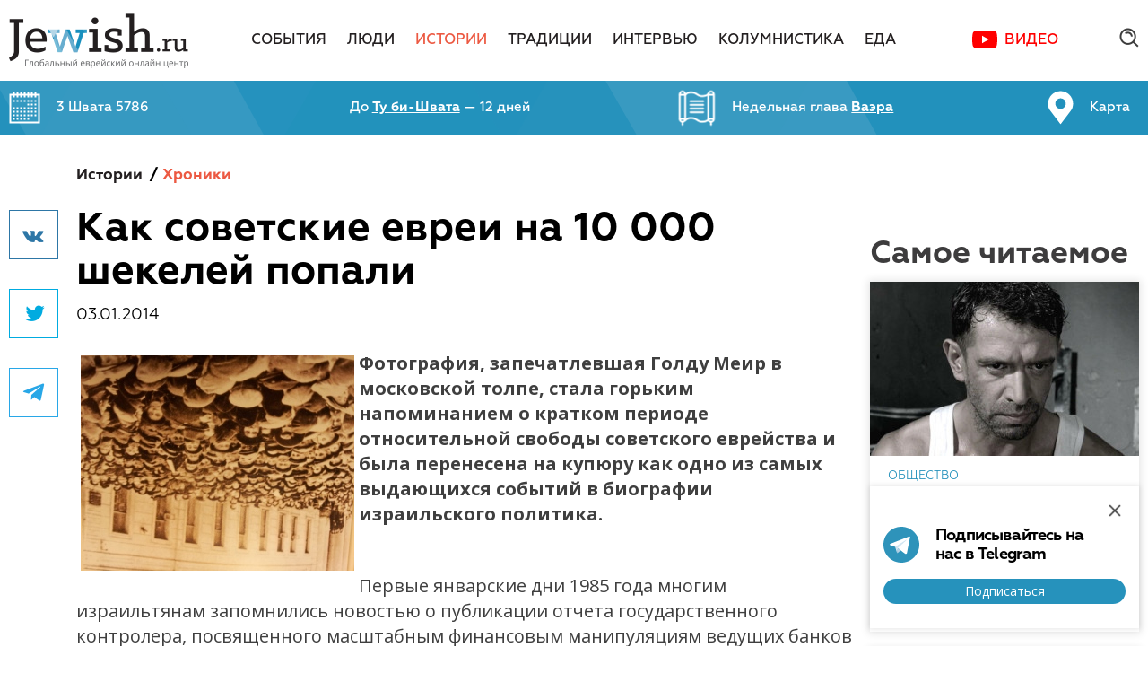

--- FILE ---
content_type: text/html; charset=utf-8
request_url: https://www.google.com/recaptcha/api2/anchor?ar=1&k=6Lcw3j0UAAAAAOogA1qMw8z_NbwrP7iNRm0VK2Qt&co=aHR0cHM6Ly9qZXdpc2gucnU6NDQz&hl=en&v=PoyoqOPhxBO7pBk68S4YbpHZ&size=invisible&anchor-ms=20000&execute-ms=30000&cb=aki3heupjjaf
body_size: 49070
content:
<!DOCTYPE HTML><html dir="ltr" lang="en"><head><meta http-equiv="Content-Type" content="text/html; charset=UTF-8">
<meta http-equiv="X-UA-Compatible" content="IE=edge">
<title>reCAPTCHA</title>
<style type="text/css">
/* cyrillic-ext */
@font-face {
  font-family: 'Roboto';
  font-style: normal;
  font-weight: 400;
  font-stretch: 100%;
  src: url(//fonts.gstatic.com/s/roboto/v48/KFO7CnqEu92Fr1ME7kSn66aGLdTylUAMa3GUBHMdazTgWw.woff2) format('woff2');
  unicode-range: U+0460-052F, U+1C80-1C8A, U+20B4, U+2DE0-2DFF, U+A640-A69F, U+FE2E-FE2F;
}
/* cyrillic */
@font-face {
  font-family: 'Roboto';
  font-style: normal;
  font-weight: 400;
  font-stretch: 100%;
  src: url(//fonts.gstatic.com/s/roboto/v48/KFO7CnqEu92Fr1ME7kSn66aGLdTylUAMa3iUBHMdazTgWw.woff2) format('woff2');
  unicode-range: U+0301, U+0400-045F, U+0490-0491, U+04B0-04B1, U+2116;
}
/* greek-ext */
@font-face {
  font-family: 'Roboto';
  font-style: normal;
  font-weight: 400;
  font-stretch: 100%;
  src: url(//fonts.gstatic.com/s/roboto/v48/KFO7CnqEu92Fr1ME7kSn66aGLdTylUAMa3CUBHMdazTgWw.woff2) format('woff2');
  unicode-range: U+1F00-1FFF;
}
/* greek */
@font-face {
  font-family: 'Roboto';
  font-style: normal;
  font-weight: 400;
  font-stretch: 100%;
  src: url(//fonts.gstatic.com/s/roboto/v48/KFO7CnqEu92Fr1ME7kSn66aGLdTylUAMa3-UBHMdazTgWw.woff2) format('woff2');
  unicode-range: U+0370-0377, U+037A-037F, U+0384-038A, U+038C, U+038E-03A1, U+03A3-03FF;
}
/* math */
@font-face {
  font-family: 'Roboto';
  font-style: normal;
  font-weight: 400;
  font-stretch: 100%;
  src: url(//fonts.gstatic.com/s/roboto/v48/KFO7CnqEu92Fr1ME7kSn66aGLdTylUAMawCUBHMdazTgWw.woff2) format('woff2');
  unicode-range: U+0302-0303, U+0305, U+0307-0308, U+0310, U+0312, U+0315, U+031A, U+0326-0327, U+032C, U+032F-0330, U+0332-0333, U+0338, U+033A, U+0346, U+034D, U+0391-03A1, U+03A3-03A9, U+03B1-03C9, U+03D1, U+03D5-03D6, U+03F0-03F1, U+03F4-03F5, U+2016-2017, U+2034-2038, U+203C, U+2040, U+2043, U+2047, U+2050, U+2057, U+205F, U+2070-2071, U+2074-208E, U+2090-209C, U+20D0-20DC, U+20E1, U+20E5-20EF, U+2100-2112, U+2114-2115, U+2117-2121, U+2123-214F, U+2190, U+2192, U+2194-21AE, U+21B0-21E5, U+21F1-21F2, U+21F4-2211, U+2213-2214, U+2216-22FF, U+2308-230B, U+2310, U+2319, U+231C-2321, U+2336-237A, U+237C, U+2395, U+239B-23B7, U+23D0, U+23DC-23E1, U+2474-2475, U+25AF, U+25B3, U+25B7, U+25BD, U+25C1, U+25CA, U+25CC, U+25FB, U+266D-266F, U+27C0-27FF, U+2900-2AFF, U+2B0E-2B11, U+2B30-2B4C, U+2BFE, U+3030, U+FF5B, U+FF5D, U+1D400-1D7FF, U+1EE00-1EEFF;
}
/* symbols */
@font-face {
  font-family: 'Roboto';
  font-style: normal;
  font-weight: 400;
  font-stretch: 100%;
  src: url(//fonts.gstatic.com/s/roboto/v48/KFO7CnqEu92Fr1ME7kSn66aGLdTylUAMaxKUBHMdazTgWw.woff2) format('woff2');
  unicode-range: U+0001-000C, U+000E-001F, U+007F-009F, U+20DD-20E0, U+20E2-20E4, U+2150-218F, U+2190, U+2192, U+2194-2199, U+21AF, U+21E6-21F0, U+21F3, U+2218-2219, U+2299, U+22C4-22C6, U+2300-243F, U+2440-244A, U+2460-24FF, U+25A0-27BF, U+2800-28FF, U+2921-2922, U+2981, U+29BF, U+29EB, U+2B00-2BFF, U+4DC0-4DFF, U+FFF9-FFFB, U+10140-1018E, U+10190-1019C, U+101A0, U+101D0-101FD, U+102E0-102FB, U+10E60-10E7E, U+1D2C0-1D2D3, U+1D2E0-1D37F, U+1F000-1F0FF, U+1F100-1F1AD, U+1F1E6-1F1FF, U+1F30D-1F30F, U+1F315, U+1F31C, U+1F31E, U+1F320-1F32C, U+1F336, U+1F378, U+1F37D, U+1F382, U+1F393-1F39F, U+1F3A7-1F3A8, U+1F3AC-1F3AF, U+1F3C2, U+1F3C4-1F3C6, U+1F3CA-1F3CE, U+1F3D4-1F3E0, U+1F3ED, U+1F3F1-1F3F3, U+1F3F5-1F3F7, U+1F408, U+1F415, U+1F41F, U+1F426, U+1F43F, U+1F441-1F442, U+1F444, U+1F446-1F449, U+1F44C-1F44E, U+1F453, U+1F46A, U+1F47D, U+1F4A3, U+1F4B0, U+1F4B3, U+1F4B9, U+1F4BB, U+1F4BF, U+1F4C8-1F4CB, U+1F4D6, U+1F4DA, U+1F4DF, U+1F4E3-1F4E6, U+1F4EA-1F4ED, U+1F4F7, U+1F4F9-1F4FB, U+1F4FD-1F4FE, U+1F503, U+1F507-1F50B, U+1F50D, U+1F512-1F513, U+1F53E-1F54A, U+1F54F-1F5FA, U+1F610, U+1F650-1F67F, U+1F687, U+1F68D, U+1F691, U+1F694, U+1F698, U+1F6AD, U+1F6B2, U+1F6B9-1F6BA, U+1F6BC, U+1F6C6-1F6CF, U+1F6D3-1F6D7, U+1F6E0-1F6EA, U+1F6F0-1F6F3, U+1F6F7-1F6FC, U+1F700-1F7FF, U+1F800-1F80B, U+1F810-1F847, U+1F850-1F859, U+1F860-1F887, U+1F890-1F8AD, U+1F8B0-1F8BB, U+1F8C0-1F8C1, U+1F900-1F90B, U+1F93B, U+1F946, U+1F984, U+1F996, U+1F9E9, U+1FA00-1FA6F, U+1FA70-1FA7C, U+1FA80-1FA89, U+1FA8F-1FAC6, U+1FACE-1FADC, U+1FADF-1FAE9, U+1FAF0-1FAF8, U+1FB00-1FBFF;
}
/* vietnamese */
@font-face {
  font-family: 'Roboto';
  font-style: normal;
  font-weight: 400;
  font-stretch: 100%;
  src: url(//fonts.gstatic.com/s/roboto/v48/KFO7CnqEu92Fr1ME7kSn66aGLdTylUAMa3OUBHMdazTgWw.woff2) format('woff2');
  unicode-range: U+0102-0103, U+0110-0111, U+0128-0129, U+0168-0169, U+01A0-01A1, U+01AF-01B0, U+0300-0301, U+0303-0304, U+0308-0309, U+0323, U+0329, U+1EA0-1EF9, U+20AB;
}
/* latin-ext */
@font-face {
  font-family: 'Roboto';
  font-style: normal;
  font-weight: 400;
  font-stretch: 100%;
  src: url(//fonts.gstatic.com/s/roboto/v48/KFO7CnqEu92Fr1ME7kSn66aGLdTylUAMa3KUBHMdazTgWw.woff2) format('woff2');
  unicode-range: U+0100-02BA, U+02BD-02C5, U+02C7-02CC, U+02CE-02D7, U+02DD-02FF, U+0304, U+0308, U+0329, U+1D00-1DBF, U+1E00-1E9F, U+1EF2-1EFF, U+2020, U+20A0-20AB, U+20AD-20C0, U+2113, U+2C60-2C7F, U+A720-A7FF;
}
/* latin */
@font-face {
  font-family: 'Roboto';
  font-style: normal;
  font-weight: 400;
  font-stretch: 100%;
  src: url(//fonts.gstatic.com/s/roboto/v48/KFO7CnqEu92Fr1ME7kSn66aGLdTylUAMa3yUBHMdazQ.woff2) format('woff2');
  unicode-range: U+0000-00FF, U+0131, U+0152-0153, U+02BB-02BC, U+02C6, U+02DA, U+02DC, U+0304, U+0308, U+0329, U+2000-206F, U+20AC, U+2122, U+2191, U+2193, U+2212, U+2215, U+FEFF, U+FFFD;
}
/* cyrillic-ext */
@font-face {
  font-family: 'Roboto';
  font-style: normal;
  font-weight: 500;
  font-stretch: 100%;
  src: url(//fonts.gstatic.com/s/roboto/v48/KFO7CnqEu92Fr1ME7kSn66aGLdTylUAMa3GUBHMdazTgWw.woff2) format('woff2');
  unicode-range: U+0460-052F, U+1C80-1C8A, U+20B4, U+2DE0-2DFF, U+A640-A69F, U+FE2E-FE2F;
}
/* cyrillic */
@font-face {
  font-family: 'Roboto';
  font-style: normal;
  font-weight: 500;
  font-stretch: 100%;
  src: url(//fonts.gstatic.com/s/roboto/v48/KFO7CnqEu92Fr1ME7kSn66aGLdTylUAMa3iUBHMdazTgWw.woff2) format('woff2');
  unicode-range: U+0301, U+0400-045F, U+0490-0491, U+04B0-04B1, U+2116;
}
/* greek-ext */
@font-face {
  font-family: 'Roboto';
  font-style: normal;
  font-weight: 500;
  font-stretch: 100%;
  src: url(//fonts.gstatic.com/s/roboto/v48/KFO7CnqEu92Fr1ME7kSn66aGLdTylUAMa3CUBHMdazTgWw.woff2) format('woff2');
  unicode-range: U+1F00-1FFF;
}
/* greek */
@font-face {
  font-family: 'Roboto';
  font-style: normal;
  font-weight: 500;
  font-stretch: 100%;
  src: url(//fonts.gstatic.com/s/roboto/v48/KFO7CnqEu92Fr1ME7kSn66aGLdTylUAMa3-UBHMdazTgWw.woff2) format('woff2');
  unicode-range: U+0370-0377, U+037A-037F, U+0384-038A, U+038C, U+038E-03A1, U+03A3-03FF;
}
/* math */
@font-face {
  font-family: 'Roboto';
  font-style: normal;
  font-weight: 500;
  font-stretch: 100%;
  src: url(//fonts.gstatic.com/s/roboto/v48/KFO7CnqEu92Fr1ME7kSn66aGLdTylUAMawCUBHMdazTgWw.woff2) format('woff2');
  unicode-range: U+0302-0303, U+0305, U+0307-0308, U+0310, U+0312, U+0315, U+031A, U+0326-0327, U+032C, U+032F-0330, U+0332-0333, U+0338, U+033A, U+0346, U+034D, U+0391-03A1, U+03A3-03A9, U+03B1-03C9, U+03D1, U+03D5-03D6, U+03F0-03F1, U+03F4-03F5, U+2016-2017, U+2034-2038, U+203C, U+2040, U+2043, U+2047, U+2050, U+2057, U+205F, U+2070-2071, U+2074-208E, U+2090-209C, U+20D0-20DC, U+20E1, U+20E5-20EF, U+2100-2112, U+2114-2115, U+2117-2121, U+2123-214F, U+2190, U+2192, U+2194-21AE, U+21B0-21E5, U+21F1-21F2, U+21F4-2211, U+2213-2214, U+2216-22FF, U+2308-230B, U+2310, U+2319, U+231C-2321, U+2336-237A, U+237C, U+2395, U+239B-23B7, U+23D0, U+23DC-23E1, U+2474-2475, U+25AF, U+25B3, U+25B7, U+25BD, U+25C1, U+25CA, U+25CC, U+25FB, U+266D-266F, U+27C0-27FF, U+2900-2AFF, U+2B0E-2B11, U+2B30-2B4C, U+2BFE, U+3030, U+FF5B, U+FF5D, U+1D400-1D7FF, U+1EE00-1EEFF;
}
/* symbols */
@font-face {
  font-family: 'Roboto';
  font-style: normal;
  font-weight: 500;
  font-stretch: 100%;
  src: url(//fonts.gstatic.com/s/roboto/v48/KFO7CnqEu92Fr1ME7kSn66aGLdTylUAMaxKUBHMdazTgWw.woff2) format('woff2');
  unicode-range: U+0001-000C, U+000E-001F, U+007F-009F, U+20DD-20E0, U+20E2-20E4, U+2150-218F, U+2190, U+2192, U+2194-2199, U+21AF, U+21E6-21F0, U+21F3, U+2218-2219, U+2299, U+22C4-22C6, U+2300-243F, U+2440-244A, U+2460-24FF, U+25A0-27BF, U+2800-28FF, U+2921-2922, U+2981, U+29BF, U+29EB, U+2B00-2BFF, U+4DC0-4DFF, U+FFF9-FFFB, U+10140-1018E, U+10190-1019C, U+101A0, U+101D0-101FD, U+102E0-102FB, U+10E60-10E7E, U+1D2C0-1D2D3, U+1D2E0-1D37F, U+1F000-1F0FF, U+1F100-1F1AD, U+1F1E6-1F1FF, U+1F30D-1F30F, U+1F315, U+1F31C, U+1F31E, U+1F320-1F32C, U+1F336, U+1F378, U+1F37D, U+1F382, U+1F393-1F39F, U+1F3A7-1F3A8, U+1F3AC-1F3AF, U+1F3C2, U+1F3C4-1F3C6, U+1F3CA-1F3CE, U+1F3D4-1F3E0, U+1F3ED, U+1F3F1-1F3F3, U+1F3F5-1F3F7, U+1F408, U+1F415, U+1F41F, U+1F426, U+1F43F, U+1F441-1F442, U+1F444, U+1F446-1F449, U+1F44C-1F44E, U+1F453, U+1F46A, U+1F47D, U+1F4A3, U+1F4B0, U+1F4B3, U+1F4B9, U+1F4BB, U+1F4BF, U+1F4C8-1F4CB, U+1F4D6, U+1F4DA, U+1F4DF, U+1F4E3-1F4E6, U+1F4EA-1F4ED, U+1F4F7, U+1F4F9-1F4FB, U+1F4FD-1F4FE, U+1F503, U+1F507-1F50B, U+1F50D, U+1F512-1F513, U+1F53E-1F54A, U+1F54F-1F5FA, U+1F610, U+1F650-1F67F, U+1F687, U+1F68D, U+1F691, U+1F694, U+1F698, U+1F6AD, U+1F6B2, U+1F6B9-1F6BA, U+1F6BC, U+1F6C6-1F6CF, U+1F6D3-1F6D7, U+1F6E0-1F6EA, U+1F6F0-1F6F3, U+1F6F7-1F6FC, U+1F700-1F7FF, U+1F800-1F80B, U+1F810-1F847, U+1F850-1F859, U+1F860-1F887, U+1F890-1F8AD, U+1F8B0-1F8BB, U+1F8C0-1F8C1, U+1F900-1F90B, U+1F93B, U+1F946, U+1F984, U+1F996, U+1F9E9, U+1FA00-1FA6F, U+1FA70-1FA7C, U+1FA80-1FA89, U+1FA8F-1FAC6, U+1FACE-1FADC, U+1FADF-1FAE9, U+1FAF0-1FAF8, U+1FB00-1FBFF;
}
/* vietnamese */
@font-face {
  font-family: 'Roboto';
  font-style: normal;
  font-weight: 500;
  font-stretch: 100%;
  src: url(//fonts.gstatic.com/s/roboto/v48/KFO7CnqEu92Fr1ME7kSn66aGLdTylUAMa3OUBHMdazTgWw.woff2) format('woff2');
  unicode-range: U+0102-0103, U+0110-0111, U+0128-0129, U+0168-0169, U+01A0-01A1, U+01AF-01B0, U+0300-0301, U+0303-0304, U+0308-0309, U+0323, U+0329, U+1EA0-1EF9, U+20AB;
}
/* latin-ext */
@font-face {
  font-family: 'Roboto';
  font-style: normal;
  font-weight: 500;
  font-stretch: 100%;
  src: url(//fonts.gstatic.com/s/roboto/v48/KFO7CnqEu92Fr1ME7kSn66aGLdTylUAMa3KUBHMdazTgWw.woff2) format('woff2');
  unicode-range: U+0100-02BA, U+02BD-02C5, U+02C7-02CC, U+02CE-02D7, U+02DD-02FF, U+0304, U+0308, U+0329, U+1D00-1DBF, U+1E00-1E9F, U+1EF2-1EFF, U+2020, U+20A0-20AB, U+20AD-20C0, U+2113, U+2C60-2C7F, U+A720-A7FF;
}
/* latin */
@font-face {
  font-family: 'Roboto';
  font-style: normal;
  font-weight: 500;
  font-stretch: 100%;
  src: url(//fonts.gstatic.com/s/roboto/v48/KFO7CnqEu92Fr1ME7kSn66aGLdTylUAMa3yUBHMdazQ.woff2) format('woff2');
  unicode-range: U+0000-00FF, U+0131, U+0152-0153, U+02BB-02BC, U+02C6, U+02DA, U+02DC, U+0304, U+0308, U+0329, U+2000-206F, U+20AC, U+2122, U+2191, U+2193, U+2212, U+2215, U+FEFF, U+FFFD;
}
/* cyrillic-ext */
@font-face {
  font-family: 'Roboto';
  font-style: normal;
  font-weight: 900;
  font-stretch: 100%;
  src: url(//fonts.gstatic.com/s/roboto/v48/KFO7CnqEu92Fr1ME7kSn66aGLdTylUAMa3GUBHMdazTgWw.woff2) format('woff2');
  unicode-range: U+0460-052F, U+1C80-1C8A, U+20B4, U+2DE0-2DFF, U+A640-A69F, U+FE2E-FE2F;
}
/* cyrillic */
@font-face {
  font-family: 'Roboto';
  font-style: normal;
  font-weight: 900;
  font-stretch: 100%;
  src: url(//fonts.gstatic.com/s/roboto/v48/KFO7CnqEu92Fr1ME7kSn66aGLdTylUAMa3iUBHMdazTgWw.woff2) format('woff2');
  unicode-range: U+0301, U+0400-045F, U+0490-0491, U+04B0-04B1, U+2116;
}
/* greek-ext */
@font-face {
  font-family: 'Roboto';
  font-style: normal;
  font-weight: 900;
  font-stretch: 100%;
  src: url(//fonts.gstatic.com/s/roboto/v48/KFO7CnqEu92Fr1ME7kSn66aGLdTylUAMa3CUBHMdazTgWw.woff2) format('woff2');
  unicode-range: U+1F00-1FFF;
}
/* greek */
@font-face {
  font-family: 'Roboto';
  font-style: normal;
  font-weight: 900;
  font-stretch: 100%;
  src: url(//fonts.gstatic.com/s/roboto/v48/KFO7CnqEu92Fr1ME7kSn66aGLdTylUAMa3-UBHMdazTgWw.woff2) format('woff2');
  unicode-range: U+0370-0377, U+037A-037F, U+0384-038A, U+038C, U+038E-03A1, U+03A3-03FF;
}
/* math */
@font-face {
  font-family: 'Roboto';
  font-style: normal;
  font-weight: 900;
  font-stretch: 100%;
  src: url(//fonts.gstatic.com/s/roboto/v48/KFO7CnqEu92Fr1ME7kSn66aGLdTylUAMawCUBHMdazTgWw.woff2) format('woff2');
  unicode-range: U+0302-0303, U+0305, U+0307-0308, U+0310, U+0312, U+0315, U+031A, U+0326-0327, U+032C, U+032F-0330, U+0332-0333, U+0338, U+033A, U+0346, U+034D, U+0391-03A1, U+03A3-03A9, U+03B1-03C9, U+03D1, U+03D5-03D6, U+03F0-03F1, U+03F4-03F5, U+2016-2017, U+2034-2038, U+203C, U+2040, U+2043, U+2047, U+2050, U+2057, U+205F, U+2070-2071, U+2074-208E, U+2090-209C, U+20D0-20DC, U+20E1, U+20E5-20EF, U+2100-2112, U+2114-2115, U+2117-2121, U+2123-214F, U+2190, U+2192, U+2194-21AE, U+21B0-21E5, U+21F1-21F2, U+21F4-2211, U+2213-2214, U+2216-22FF, U+2308-230B, U+2310, U+2319, U+231C-2321, U+2336-237A, U+237C, U+2395, U+239B-23B7, U+23D0, U+23DC-23E1, U+2474-2475, U+25AF, U+25B3, U+25B7, U+25BD, U+25C1, U+25CA, U+25CC, U+25FB, U+266D-266F, U+27C0-27FF, U+2900-2AFF, U+2B0E-2B11, U+2B30-2B4C, U+2BFE, U+3030, U+FF5B, U+FF5D, U+1D400-1D7FF, U+1EE00-1EEFF;
}
/* symbols */
@font-face {
  font-family: 'Roboto';
  font-style: normal;
  font-weight: 900;
  font-stretch: 100%;
  src: url(//fonts.gstatic.com/s/roboto/v48/KFO7CnqEu92Fr1ME7kSn66aGLdTylUAMaxKUBHMdazTgWw.woff2) format('woff2');
  unicode-range: U+0001-000C, U+000E-001F, U+007F-009F, U+20DD-20E0, U+20E2-20E4, U+2150-218F, U+2190, U+2192, U+2194-2199, U+21AF, U+21E6-21F0, U+21F3, U+2218-2219, U+2299, U+22C4-22C6, U+2300-243F, U+2440-244A, U+2460-24FF, U+25A0-27BF, U+2800-28FF, U+2921-2922, U+2981, U+29BF, U+29EB, U+2B00-2BFF, U+4DC0-4DFF, U+FFF9-FFFB, U+10140-1018E, U+10190-1019C, U+101A0, U+101D0-101FD, U+102E0-102FB, U+10E60-10E7E, U+1D2C0-1D2D3, U+1D2E0-1D37F, U+1F000-1F0FF, U+1F100-1F1AD, U+1F1E6-1F1FF, U+1F30D-1F30F, U+1F315, U+1F31C, U+1F31E, U+1F320-1F32C, U+1F336, U+1F378, U+1F37D, U+1F382, U+1F393-1F39F, U+1F3A7-1F3A8, U+1F3AC-1F3AF, U+1F3C2, U+1F3C4-1F3C6, U+1F3CA-1F3CE, U+1F3D4-1F3E0, U+1F3ED, U+1F3F1-1F3F3, U+1F3F5-1F3F7, U+1F408, U+1F415, U+1F41F, U+1F426, U+1F43F, U+1F441-1F442, U+1F444, U+1F446-1F449, U+1F44C-1F44E, U+1F453, U+1F46A, U+1F47D, U+1F4A3, U+1F4B0, U+1F4B3, U+1F4B9, U+1F4BB, U+1F4BF, U+1F4C8-1F4CB, U+1F4D6, U+1F4DA, U+1F4DF, U+1F4E3-1F4E6, U+1F4EA-1F4ED, U+1F4F7, U+1F4F9-1F4FB, U+1F4FD-1F4FE, U+1F503, U+1F507-1F50B, U+1F50D, U+1F512-1F513, U+1F53E-1F54A, U+1F54F-1F5FA, U+1F610, U+1F650-1F67F, U+1F687, U+1F68D, U+1F691, U+1F694, U+1F698, U+1F6AD, U+1F6B2, U+1F6B9-1F6BA, U+1F6BC, U+1F6C6-1F6CF, U+1F6D3-1F6D7, U+1F6E0-1F6EA, U+1F6F0-1F6F3, U+1F6F7-1F6FC, U+1F700-1F7FF, U+1F800-1F80B, U+1F810-1F847, U+1F850-1F859, U+1F860-1F887, U+1F890-1F8AD, U+1F8B0-1F8BB, U+1F8C0-1F8C1, U+1F900-1F90B, U+1F93B, U+1F946, U+1F984, U+1F996, U+1F9E9, U+1FA00-1FA6F, U+1FA70-1FA7C, U+1FA80-1FA89, U+1FA8F-1FAC6, U+1FACE-1FADC, U+1FADF-1FAE9, U+1FAF0-1FAF8, U+1FB00-1FBFF;
}
/* vietnamese */
@font-face {
  font-family: 'Roboto';
  font-style: normal;
  font-weight: 900;
  font-stretch: 100%;
  src: url(//fonts.gstatic.com/s/roboto/v48/KFO7CnqEu92Fr1ME7kSn66aGLdTylUAMa3OUBHMdazTgWw.woff2) format('woff2');
  unicode-range: U+0102-0103, U+0110-0111, U+0128-0129, U+0168-0169, U+01A0-01A1, U+01AF-01B0, U+0300-0301, U+0303-0304, U+0308-0309, U+0323, U+0329, U+1EA0-1EF9, U+20AB;
}
/* latin-ext */
@font-face {
  font-family: 'Roboto';
  font-style: normal;
  font-weight: 900;
  font-stretch: 100%;
  src: url(//fonts.gstatic.com/s/roboto/v48/KFO7CnqEu92Fr1ME7kSn66aGLdTylUAMa3KUBHMdazTgWw.woff2) format('woff2');
  unicode-range: U+0100-02BA, U+02BD-02C5, U+02C7-02CC, U+02CE-02D7, U+02DD-02FF, U+0304, U+0308, U+0329, U+1D00-1DBF, U+1E00-1E9F, U+1EF2-1EFF, U+2020, U+20A0-20AB, U+20AD-20C0, U+2113, U+2C60-2C7F, U+A720-A7FF;
}
/* latin */
@font-face {
  font-family: 'Roboto';
  font-style: normal;
  font-weight: 900;
  font-stretch: 100%;
  src: url(//fonts.gstatic.com/s/roboto/v48/KFO7CnqEu92Fr1ME7kSn66aGLdTylUAMa3yUBHMdazQ.woff2) format('woff2');
  unicode-range: U+0000-00FF, U+0131, U+0152-0153, U+02BB-02BC, U+02C6, U+02DA, U+02DC, U+0304, U+0308, U+0329, U+2000-206F, U+20AC, U+2122, U+2191, U+2193, U+2212, U+2215, U+FEFF, U+FFFD;
}

</style>
<link rel="stylesheet" type="text/css" href="https://www.gstatic.com/recaptcha/releases/PoyoqOPhxBO7pBk68S4YbpHZ/styles__ltr.css">
<script nonce="LnlVAjEeTKCJ2FTqkbmSBA" type="text/javascript">window['__recaptcha_api'] = 'https://www.google.com/recaptcha/api2/';</script>
<script type="text/javascript" src="https://www.gstatic.com/recaptcha/releases/PoyoqOPhxBO7pBk68S4YbpHZ/recaptcha__en.js" nonce="LnlVAjEeTKCJ2FTqkbmSBA">
      
    </script></head>
<body><div id="rc-anchor-alert" class="rc-anchor-alert"></div>
<input type="hidden" id="recaptcha-token" value="[base64]">
<script type="text/javascript" nonce="LnlVAjEeTKCJ2FTqkbmSBA">
      recaptcha.anchor.Main.init("[\x22ainput\x22,[\x22bgdata\x22,\x22\x22,\[base64]/[base64]/[base64]/bmV3IHJbeF0oY1swXSk6RT09Mj9uZXcgclt4XShjWzBdLGNbMV0pOkU9PTM/bmV3IHJbeF0oY1swXSxjWzFdLGNbMl0pOkU9PTQ/[base64]/[base64]/[base64]/[base64]/[base64]/[base64]/[base64]/[base64]\x22,\[base64]\x22,\x22R8KHw4hnXjAkwrJEVXc7FsOicmYVwqjDtSBYwrJzR8KsITMgAsOdw6XDgsOgwoLDnsOdVMOGwo4Ie8KLw4/DtsOUwpTDgUk+cwTDoHgxwoHCnW7Dky4nwr4ELsOvwoLDgMOew4fCu8OSFXLDvxghw6rDvsOhNcOlw7s5w6rDj07Dgz/DjX3CnEFLcsO4VgvDoT1xw5rDp0Qiwr5Yw4UuP07DnsOoAsKRU8KfWMOccsKXYsOtTjBcH8KqS8Ogf39Qw7jCvifClnnCuQXClUDDoVl4w7YULMOMQF0ZwoHDrSNXFErCknMswqbDmGvDksK7w6/Cn1gDw7rCoR4bwrLCm8OwwozDp8KSKmXCpMKSKDI1woc0wqFPwrTDlUzCiQvDmXFHc8K7w5gpWcKTwqYLQ0bDiMOqIhp2EMKWw4zDqjzCnjcfMGFrw4TCisO8f8OOw6VCwpNWwrgvw6dsTMKyw7DDu8ONFj/DosOSwr3ChMOpPXfCrsKFwp/CulDDgljDicOjST0lWMKZw7p8w4rDom3DpcOeA8KSewDDtlfDusK2M8OgEFcBw5snbsOFwrIRFcO1NRY/wovCrsOPwqRTwqIqdW7DrEM8wqrDuMKxwrDDtsKkwoVDEDDCpMKcJ0shwo3DgMKjBy8YEMOswo/Cji3DncObVFkWwqnCssKAK8O0Q0bCuMODw6/Do8KFw7XDq0JXw6d2UwRNw4tteFc6OX3DlcOlLmPCsEfCo2PDkMOLDHPChcKuEAzChH/CskVGLMOrwq/Cq2DDs3ohEXzDhHnDu8Kmwq0nCnYicsOBfcKJwpHCtsO2NxLDijnDo8OyOcO8wpDDjMKXRXrDiXDDpCtswqzCoMOiBMO+dR54c2/Cv8K+NMOQEcKHA0TCv8KJJsKLRS/DuRnDk8O/EMKcwrhrwoPCrcODw7TDojU+IXnDuUMpwr3CkMKaccK3wrnDhwjCtcKIwqTDk8KpFFTCkcOGBkcjw5kHPGLCs8Oyw5nDtcObOndhw6wfw73DnVFpw7kuennCoTxpw73Dik/Dki/DpcK2ThnDs8OBwqjDncKfw7ImcD4Xw6E8F8OuY8OrF17CtMKDwpPCtsOqMcOgwqUpO8Ouwp3Cq8K5w45wBcKvX8KHXTjCn8OXwrECwrNDwovDiV/CisOMw6fCoRbDscKWwpHDpMKRA8O/UVppw6HCnR4BYMKQwp/[base64]/DpMKKw68Jwp/DlmTCuMKjwo/[base64]/Ci8O4Rj/CgcKIwo49XW3Dp8Oww7lmwr0bGcOjNcK6KCDCon9MasKJw4HDmxAsS8OtMcOHwqoDdMObwog+SVsnwo0cJnjCqcOYw5JqZAjCh3NFPx7DjAgpJ8Owwq/CuScVw4vDqMK/w5spAMKLw7LDs8OIPsOaw4LDsAjDuzslXsK8wpALw7hbFsKlwrw5WsK4w4XDi19kECzDtAoVU19Xw6TCuSPCpcKfw53Dn3RRLcKZcADCi0/[base64]/DjMKrw4lwZ35nGExTEVbCqwrDvcOsw7LDtcKDH8KUw71qaTTCkFc3fyvDmmAWScOibMKeIS/CoVfDtQrCulnDhATChcOKMHwhw6/Dl8KsKUvCmMOQbcO5wpEiworDncKSw4nCs8OXw73DqsO0OMKVTl3DksKoUGo5w7TDgCrCqsKlEsK0wohqwpPCt8Omw5Q7wofCpEU7GsOvw7Y/A3s/e1g9YVgJcMOTw6lKcyrDg0/[base64]/DtMKZwprDmzDCgMKdw4LDl37DrsK2aj7CisKawqPDu1PDpCfDjRkzw6NzOMOAUMOGwo3CvjXCpsOFw44HbcKUwrLCk8KSZVsZwq/DvEjCnMKDwo1cwrcTH8KaN8KiBMOXfiUbwqpGCsKCwrTCrm/[base64]/Ch8OcJ8K0woIsDcK2d0HDtMKiJMKcdk/[base64]/NnHDkDQMJsKTDcK3woowwo/DmMKUYwjCm184w5E3wojCgXN8wqhhwqg5KxrDiXIue2QNw47ChsOaPsKmbE/DksOsw4VCwpvDisKbNsKNwrElw4g9FzEJwrYITnfCqR7CkB7DoEzDhDrCgEpFw5zChCDDqsO5w7zCniTCicOlNV57woRxw5cVwqPDhcO7dwlOwpI/wr9ZacKUasO3R8OLWG9ycsK5GB3DrsO/V8KEfE5fwrzDj8Obwp/[base64]/ClzrDqghsBwDDk8K/[base64]/w5PCp37DiGYUw4TDpmXCmTJ+UVXCuGbClsOpw57CtVPCqMKxw4vCr2HDnsK9WMOfw5/Cj8O0eRZ/[base64]/Dg8KPNMOswoRFL8KwfcObTMOhYCkNwrfDgMO6KcK3fjF5IMOIAjnDl8Opw78LeB/[base64]/J8OhOcOIw5LDmiRswqLChsO2bhg9YsOdYcO2wp/Do8OSLgbDp8K6woI7w5IEGCHDpsKscAXCvEJMw4DCiMKEbcKlwozCs2kQw4bDj8KoWcOBFsOcwrYRBl/[base64]/DgMOWw5rDlsOjLTTDtsOuw4zDg8K8AhAmwqbChEvClVwdw6oJPcKBwqkRwrwwXMK+wpfCshbClCIBwqnCtMKXNi/DisKrw6k+PsKkHhzClFfDt8Oew6TDoBrCr8K8c1vDjRrDlzNtY8OWwrkFw6oxw681woIiwrEueiFlJkEJW8KBw6XDnMKZfFXCokrCj8O/w7hUw6TDlMKeMynDok0ObMKaOMOaJh3DiggVIMOjFBzCnknDmXZawrJeWgvDtGlswqsvVB/Cq0/[base64]/CisKjw41WUcOIbA3CohQcwpYGw6pxIzYAwqTDlsKgw4kAIzhRVBrDlMKjCcOpH8Omw5ZKaD8RwpNCw5TClB1xw6zCssKgd8OQA8KPbcKlXm/DhmxoQy/DpMKIwoU3F8Ohw7TDisKjTELCmSrDq8OEC8OnwqAMwp/DvMO/[base64]/CnAwxVcK8wqLDksO6w6Nww7g1B8Kpw71vFCjDmCtgKcOhKsKMXC4cw7lMf8OtRsKYwo3CoMKewpVZNCbCvsOfwo7CmDDCuyrCqsOxScKJw7/DkU3DsDrDqVvCmXU1wroWT8KkwqbCrcOhwps5woPDsMOnZA1uw5ZWcMOnZ2VYwoUWw6zDn0d5KVLDlC7CmMKswrlzc8O/w4EFwrgNwpvDksKpPSxBwrHCizEWLMOxZMKRCsOJw4bCoEQ4PcKdworCl8OjP3J8w4DDl8O1wppdTsOuw6PCsh00a2TCoTjDrcOBw5wdw6XDkcKTwoPDgxrDrm/CuxbDl8Obw7YWw4FWW8ONwqdPSy0rTcK/PXFuKcK3wqltw7bCpFDDvHTDjXXDnsKGwpbCvEbCqMKowpzDjWfDq8Orw6jChDkaw6oMw6Zzw6scJUY1H8OVw48LwrzClMOQw7XDscOzZzDDlcOoRBFqAsK/d8OhQ8Khw7xaFsKtwpo1CjnDm8Kbwq7DiHd3w5HCoRjDhQLCgQAWOWRQwq3Ct0/CkcKFQMOFwo8hDsOgHcKXwpnDmmVuTkwTJ8Kkw5Qrwoc+wpJJwp/ChxvClcKywrM3w5TCnBsiw5NGLcOqKVnDv8Krw5/[base64]/DuQ/[base64]/wr4kDMK0McK/WwPCscOPw6fCksOfPMO4CHE6HA1ow5/[base64]/DiFzCo8OoWm/CscOMw7fDk07Cux8Jwpszw63DsMKMYl1GCFfCu8OFwp3Cu8KWXcOcecOcLcK6UcKDGMOdeQzCp0lyLMKqworDoMK1wqHCl0gENsK1wrjDrMOmf30PwqDDpcKlHnDCs2gHeDbCpiZ+TcO9fC/DkRMtV03DnsKwcgjCnVs9wrBrGsONYcKxw77DpMOywpkuw67Cjj7CosOgwp3CsyN2w4HCusKaw4oowo50QMOIw5gLXMOfTDBswpbCp8KAw6pxwqNTwpHCkcKFHsOBF8OrGsKlMMODw5gqagnDinbDp8Otwrw/LcOSfsKdLh/DpsK2wrMewpzDgAHDrWTDkcKow45ww79XUcKTwpjCjsO8D8K+TMKtwq3Dk3Vew4JQczpEwqhpwpMOwrtvfiEBwq7CjRISdMKkwohfw6jDu1rCsxxFXlHDoEfCnMOywpRRwpvDgybDn8O/w73CicOiRzx7wo/CqMOnccOxw4bDmCHDn33Cj8Kww5LDssKLFEnDn2XCh33Di8KhAcOfchlee3lKwpLDpyMcw6bCtsOaOcKxw5fDs0tHw5BXbsK/wqcAJTRNACrCvVbCsGtWb8K/w4NRS8KvwqAtZSjCj2U9w47DocOXPcKmTsKxAcK8wp/Cm8KNw65PwoJkYsOwa2rCmBByw6HDi2zDpxVUwp8MOsOrw4xAw4PCucK5wrtFQUUqwrfCrMKaSH3Ch8KVHcKxw7M4w75ODMOFRMOwIsKvw4IpQ8OANhnCtnEAQmcFw5vDqmoawq/DmsKwa8KSVsOywrLCosObbCnDjMOAAnxpw5zCj8OxP8KhemvDgsK/[base64]/CiMOLw4JoWUjCssKTZ8Ohw6AKw5DCp8KfGsK/[base64]/DncO0RcOrQnPDv8KIw49tJloWM8OnwrMzMn0XwpMENcK3wq8yKC7CgEbCncKew6BMZ8KJEMKLwoDCjMKgwos5DcOaWsKyasOcw6NHfsOuPFoFGsKdGirDpcOew65lP8OtMCbDvsOSw5vDtMKvw787Z154Uw0xwrHCvVsbw7gdQl3DmT/DiMKlGMOQwpDDmSBdRl/CgyDDgkXCt8KUJsO1w6DCuzbCpxXCo8OfQlhnSMOhAcOgSnw0DgJ7wqjCvE1ew7/[base64]/[base64]/WsK4wrYNw7PChThib8OXYsOSSAc5w57Dp3IVwpQ0EcK7BsOwGGrDv00wMMO8wq7CtRfCpsOLWsKJWnAxJl00w6pAJQXDsm4Dw5jDlT3CrFdWHXPDjBbDncOmw4cow7jDrcK5McOOXiNYA8Oywq4yPmLDm8KqGcOWwo/CgwRQMMOHw6oLYsKuwqYTdDovwrBxw6XDjWlFUsOzw6PDsMOmIMK1w7t6wp5LwqBkw6ZBKCZWwrXCj8KsTSXCi0s0CcOXScOpLMK6wqkHBkLCmsONw7/CscK4w5XCvDjCqxbDpg/DpVzCsxbCncKOwrrDlGrChEN1a8KZwoLDoAXCsW3Cq0EZw4wTwrvCosK6wp/[base64]/[base64]/Do3nCgxvDlBfCt3bDhcOgT8KaTjMuw6sFAj1Kw4wpwr4+D8KWKy4udnseBTISwpHCknDDmQvCnsObw58YwqUiw4LDh8KHw55qYsOlwqnDnsOgXA/[base64]/wroZw6Inw6QgQQB9K8KdFsKZwrkENQTDhxDDg8OFYVYZKMKUMFh5w70vw5fDi8OGwpXCkMKMIMKLdsOyc3zDhcKOB8Kmw63Dh8O+OMO2w7/Cs0vDuEnDjyvDhhA1DsKcF8KmeRDDucKnBV8Jw6DCpj/CnElXwoDDrsK4w5Umwq3CmsOTP8KwIMK3BsOawo0rAAfCu28adCrCnsKhbyU/WMKVwrs1w5QZR8Kgwod5w7Ncw6VFW8OxZsKRw7UjCCM/wogwwoTDrMONPMO2c1nDrcOqw55ew77Dj8Kjb8OQw6nDocOAw4MCw6jChMKiAhTDkTErwqHDi8KaW3BfLsO2WmnCrMKiwr5RwrbDicKZwoBLwonDvlkPw6RAwr0Xwo04VC3CmUvCuU/CinLCpcKFYkzCthJJP8K3DxjCkMOmwpMPDR9+TEpXI8ORw5vCs8OlAyvDghYqOUo2RXrCtgNVZSg5HQgEV8KSHULDssOxMcKmwrLDs8K5QGQsZSLCjcOLY8KcwqjDoHnDuh7Di8OJwrLDh39dAsKGwrHCuhTCm0/CjsKzwp7DrMOoRGVSDlvDnFotcBNGB8O2wqjCuVhudgxfZCbChcK4TsOrfsO2YMK/[base64]/Dh2HCrsO4G8KoY8KcwoTCpSF/cQ0UQcK7w6jCkcOQU8KUwpg/wq4fM19Pw5vClgMtw6HCu1tZw5PCkxxew7klw5zDsCcbw40Jw4bCtcKjWlLDiltIScO/EMK3wqnCr8KRbj9Za8Onw5rCuzPClMOOw5bDqcOtRMKXED80XyYNw67Cj2xAw6/[base64]/w7gmBsK/w6rDg8OcY8KCw6HCvMO7FlrDrMKNw6czN1nCoz7DhwQfN8OWA08yw5/Ch3HCs8OMM3PDiXVCw5BCwoXCqcKQwrnCnMKfcwTCjmDCpMKTw5rCosKuecO/w4pLwonCosO7BHQJdWIOJcKBwofCvUvDuQfDsh0Mw546w7PClsK7A8K/CFLDulUVPMOXworCgGpOaE9ywqPCuR5Xw7NucT7DmybCryIneMKewpbCnsKGw6QzImzDsMOVwqXCmcOfFMOORMK7acO7w6/DgljDihbDhMOTL8KwGS3CsRFoDsOKwpsHBcKuwrs4QMKUw6h6w4NREsOgwr/Dj8KQViMNw5/[base64]/ChcOpwrs3W8KUX8KdMU7CpyUJwovCu8O5wrk5w4vDuMKTwrjDnl4Jb8Oswr/CkMOyw7k9R8Kif0vClcO8A3rDjMKEX8OkW39QYGYaw744X3h0asOgRsKfwqjCt8KvwpwkEsKMV8KhTh4KL8ORw7fCqEvDuWfCnE/CmHpSEMKrQsOww5UEw7EnwrI2NhnDhsO9bAHDvsO3f8KKwp8Sw5ZrPcOTw6zCksOPw5HDjRfDkMORw4rDu8OqL3rCulQfTMOhwq/DvMK/w4d9JRYZGkHCrjs6w5DChnx/wo7Cv8Krw4DDocO2wpPDgRTDlcOgwqXCvjHChXXCpsK2Izp/wpplQUrCp8K+w4bCrFLDpVvDvsO6MQBZwqgzw509Yn4NaFYrfydRJcKhGMOgVcKDw5fCnC/CssKNw6RRYgRqI3bCv0gPw5XChsORw6PCkld/wqfDtzFww6/Chh8qwqM9bMKmwoZzJMKyw740XT02w4TDuEgqBmkKJsKRw6hGcwsqD8KpaivDu8KFBlPDvMK7McKcA1bDqsORw7M8M8OEw6Jowr/[base64]/DvEc7w7BCHcO2w4IlCsOdw6DCg8Ozw7QXwqjDvMOnX8ODw4V4w6fCmTABL8O1w50qw4XCgn/[base64]/DssOVWFvCksO4Z8KUwofDtMOfw53CssKZwplxw6MYwqhQw67Dk3/CtGTDilrDq8K3w7DDqTcqwoUecsKtCcOJA8OVwrrChsK7WcK8wrdTG2N6AcKTMMOUw5Qnwo5GW8KVwqEZbgVDw4xpdsKzwqx0w7XDqEIlQBPDvsOjwoHChMO6VA7Cv8K1wpM5wrJ4w6JSOcKlZUtaecOYY8KgWMOcKTbDrWNkw7DCgkIpw6AwwpQiw5/DoVM9D8O8wobDrHk/w5PCqFLCncKgOEXDnMOFFR1/cXcfAsKTwpfDh2bCu8OCw5fDvlnDpcOXTWnDtzFPwr9Dw5tswqTCssKawoIGOMKTRlPCsi/CqgrCuiTDmnsbw7DDmcOZKnxNw54XT8KuwoYifcKqXWZXE8OpdsOfG8OrwrTDkz/[base64]/CqhfCrMO4w4jCn8KjJ8OUw6nCuAfCisOdecKDD0duKH9HGMK1wpDDnlgGw7vDmA3CoBLDnSRxwqTCscKlw6Fzdlt5w5bDkH3Dq8KRKmgvw7NiQ8KXw6M6wo5fw4DDsm3Dt0lQw7kmwrc1w6XCnMOMwqPDq8Kcw7cqDcKVw77CuSfDisOSdGDCtXTCkMOOHh/CmMK8ZXnCp8KpwpM5Kj8YwqrCtWU1ScOeUMOcwoXCpz7CtsKgRcOCwrrDhy9bBhPDiDvDv8OYwr9+wofDk8OJworDgTzDvsKsw7LCqkQPwo3DpzvDt8K/XhITGgnDosOzeCXDlcKSwrgvwpTCrWoWw4hQw4DCkynCnsOYw6PCiMKUP8KWDcOlAsKFUMKqw4tOaMKrw4TDlUpcUcOEFMKcaMOWB8OsAx3ChMKZwr8mewfCjiHDtcO+w4zCjDIWwqNOw5nCmhvCj2FhwrrDp8KIw5HDnlsnw4h8DcK2E8Otwpl9cMK3LgEvw7/[base64]/CrkXDvEM/YRkLw4R9JsO5N8Knw7RJCsKXMsOVfDcqw7DCtcOYw7zDj1bCvkjDv1hkw4RRwrVIwqbCqgp0wprCmQ05XcKawrpKwo7CpcKGw4QewqcKGMKGXWHDhWh3H8KKJz0hwqHCjMOGbcOcK1cHw4xyZMK4K8Kew6lLw77CicOYV3QVw6c+w7jCvQ/CnsOhV8OpBAnDosO6wphww64dw63CiWfDgEhHw6EYKADDsDkVPsOjwrXDvmZFw7LCkcOGWmkEw5DCmcO7w63Du8OCSDxWwoo5woDCjR4ATBnDsxfCvsOswobCjwBzDcKiBsOqwqTDtHDCuXLCmcOxOVJbwq57K0LCmMO/C8K7wqzDnUzCk8O7w6p9TwZsw7/CgsO+wpQAw5vDvm7DjALDsXgdw67Dh8KBw5fDhcK8w6/DvS4Mw48MZsKWGkvCvyPDrG8Ewp92G3UaE8KXwrNWDHcnfXLChBLCm8K6E8OMa0bChmYpw49ow4HCsW1Lw7Y+ZjHChcK1wrFcw6fCucO5PHUNwoPDs8KOw7cPDsOGwqlVwprCuMO6wo4Kw6JPw7TCgsOZUxHDrB/[base64]/[base64]/[base64]/Dq8K0wqlwSsOZw43DlMOIw6AJEB3DvmJrOwIqwpw0w6Jpw7LCtWzDlTgoPiDCmsOfcFbCkCXCscKwDSjCscK3w4PCnMKLD2pxJEZSIcK4w4cJGDPClWB1w6fDqEESw6sywoHDs8OUP8Kkw4fDpcKQKk/CqMOfFsKowotswozDscKqCXfCmF4Sw57ClmsDT8KESEl3wpXChsO2w5TDssKvAnbChAQkJcOUBMK6csO6w61jCyjDj8OSw7TCvcOQwpvClsKUw6ABC8O/wrDDnsOzYyrCusKLIcOnw5diwr/CksKKwqhBHcOab8KDwowowpjCosKOZFnDocOiw7/Cvn4Nwq9CWsK4wqkyeF/DjsOJPUIZwpPCv19hwrDDsAjClhbClxfCvCZ4wovCvsKFwp3ClsOtwr0gb8OFSsO3RcK9O0HCrMK5AmBFwpvDh0NNwrpFOQMpFncnw5zCosOFwr7Di8KVwq9lw5sJPiAwwpp9chPCisKew7fDgsKMwqfDiwnDqx0Fw5HCu8OWGMOIfgjDk3/[base64]/Ct8Oyw4DCqMKuw5XDs8KFw4XCgMKJwqsMw7hDwrTClMKBV1zDksOANhZWw7MOJRJOw7TChXjCjEjDhcOSw5ooYlrDrip0w7XCrkHDtsKBNsKDRMKHUhLCo8KYe1nDmmAeacKud8OQw64nw4ZANR8nwppgw6s/ccK1NMK7woMlMcOvwpzDu8K6HTcDw6g0w6vCsyY9woTCrMKhTBPDrcKUw65uP8O/PMKAwovCj8O6XsOQbHlpw4kTf8OJI8KEw4TDpllGwoJyRgt9wp/[base64]/[base64]/CvMKCLnXClkXDvcKgwrjDqcK8SMO9JAvCucKLwoHDmj3Cu8OwChHCpMOIcUc+w6kfw6nDhzLDpjHCjcKCw74OWkTDiFbCrsKTeMKafcOTY8OlODDDt3RNwrZ/acKfAjZzITlHwpfDgcKAEDbCnMOCw5/DucKRU3g7XTzDh8OtQMO8ZiEfHWBAwp7CjgBfw4LDn8O3CiA3w4jCt8KNwqJIw58Yw7rCnUVqw5wYFzBOw4HDusKGw5TCjmvDghpOccK7A8OAwo7DpsOew7gNGWdVZwA1YcO1U8KoIcODV3/[base64]/ChMKHBBFXw7fCucKLT8OCIg/CjS7CoiUpfsKpSMOUecOhFMOeQ8OPP8O3wqrCshXDuWPDmcKIPR7CokDCmcK/Q8K/w5nDvsOlw6hGw5DCrGMUMW7CqMKbw4DCgibDssK9wpAdd8K+MMOxb8KCw7o0w5vDrlrDnmLCkkvCnAvDpR3DlcOpwoxUw6TCiMONwrtRwpR/wpgwwoQhwqLDlMKvUDTDuj7CsQvCrcOqfMOPbcKbNsOGScKcLsK3LxpTQQ/ChsKBJ8ODwoshLAYyKcOtwqVODcOJJMOGOsOnwonCjsOew44oNcOoCHnCphrDqRLCtHDCqBRawosdb04sasO7wrrDmXHDvxYpw5rDt0zDksORKMK8w7Z9w5zDrMOAwoJOwrzClMKkwo9tw7x2w5XDpsO8w7/DgA/DnQjDmMOhexjCgcKgBcOgwrfCjG/DtsKdw5FfV8O/w40LXcKabcKPw5RLNMKkwrDCiMOVAW/Dq1PCuxxvwpgKSX1YByLCqVXCncO+KCFvw6tPwpVPwq7CuMKjw4dZW8Kew6hfw6cBwq/CnDnDnV/CisOow5PDgVnCoMOUwrDCpHDCusOLE8OlAj7CpmnCiVHDgMKRGWQBw4jDv8OWwrEfTR1iw5DDhibDu8OfWR/CsMOawr7CqMKnw6jCpcKLw69LwpbChBzCsBvCj2bCosKuaxzDrsKjJMO2UMKiCnRvw5DCvUvDgSshw4/ClMOkwrlCMcOyLQIqX8KEw7U1wqPCvsOVRMOUeBxmw6XDl2DDr1gYEzzClsOkw5Rkwpp4wq/ChFHClcOWYMOCwowNGsOAOsKAw5DDvEc9McOBb2/[base64]/Cr8OlEMK9wpXCmcOVw4nCvcOdGMKrwpIAesO3wovCisOEwp7DisK6w4YGL8OdQ8Oww7DClsKKw59LwoPCgcOmSgl/PCtZwqxTank1w5gRw6oyaV7CsMKUw4xOwqFfZD7CvMO4YzPCmBAqwoHCm8OhUTbDpi5KwrPDqMKswpzDnMKKwrItwqZIFGgeL8K8w5vDnAvCt0MXU2nDisOpfsOGwpbDk8KGw5LCisK/wozCvwhRwqNyIcKzF8Oqw5HChT0QwqUbEcKaOcKAwozDnsKPwp0AIMOWw5VIAcKOSlRSw7DCs8K+wr/DiDVkUU1LEMKwwqTDlykBw7YZUsOjwqpgXsK2w5fDlE5zwqpBwod8woYtwrHCq17Cj8K8IAbCpFjCqsOMF0TDvsOqZAbCh8OBd1oQw7DCtmbCosOTVsKaHR7CusKPw4TDt8KVwpvDo3IwW0NxHcKHF1FqwptiXcOHwod5d3dgw53CuCQKOxx/w7zDjMOTN8Ogw6dmw59uw7cTwpfDsFBPBhpUDDVZHEvCo8OjSQ9XOk/CuXfCiwLDjMONYFV0GWYRScKhwo/DukJbFB4Sw7TDo8OrNMOyw6ASc8OqJ1Q5ZFbCrsKCCSrCrRt/ScKew5XCtsKAMMKsPsOjLj/[base64]/DjMKEfkfClh1mYsKYUAbCg8Ksw7nDqR0qJMKPX8Kww54wwovChMKbaxcVwpDChsOGwpMFeyPCk8KOw5Bgw4vCm8O1O8OPSRhVwqbCosKMw4p+wp/Cr2jDmg85dsKowrE0MWMhPsKOY8OUw43DtsKYw7/DgsKRw5Zsw5/CicKnHMONIsOuQD/CksOWwo1BwosPwrc7aR3CvRHChD5pM8OgCmrDmsKgMMKGBFTCncOGTMOFRgfDkMOyP13Dgh3Dk8K/I8KqCmzDv8OHSDAISmAib8KXEXgxw6x9BsK/w45nwo/CmlA4wqPCgcKRw57DssKcEsKAbXsYFzwQXR3DjcOwPWB2AsK8d1rCncKjw7zDtE8cw6HCl8OvegQowok0A8K6asKdfhPCmMKnwq41MWrDh8OPO8Kbw5Mkw47DmTfCvzvDvFpNw7M3w7vDj8O+wrwVNl/DusOpwqXDmjpYw4rDpMK5A8Krw4TDhi7DjsOAwrLCl8Kiwr7Do8Oiwq7CjXnCisOtwrAqaxR3wpTCgcOMw6LChgMbERPCpSVZHMKRc8O9w7TDusOwwqYOwqcXPsOrdDbCtyLDq1vCncKSO8Oqw7Q7MMO6SsOrwrDCrsOGKcONS8Kww7nCml0QJMOocSzCmm/DnVjDv2MEw50zA3zCu8KgwqzDpcK9DsKnKsKcW8KqTsK7On95w64hX1YrwqjCvcOWIRXDtMKkLsOJwpoowrYVSMKKwobCvcKdeMO5NgLCj8KMISMQa2/CrwsZw6tEw6TDmMODRMKrUsKZwqtPwrIxDE1AMAjDu8O9wrrDocK+T25gD8OJNhUNw4pWFChnXcKXU8OQPwzCrRvCjS55woDDomrDhSHCimB2w4xIbis7VcK+VcKJLj1GOQ9TBcOVwrvDuynDgsOnwpPDk1bCh8KYwpl2L3DCpsKcJMKLd05Tw5x7wq/CuMKbwpLDqMKewqFJFsOowrlha8OEF0YhQjfCr3nCpAnDr8KZwobClcK6woPCpQ1aFcOVbFTDt8KCw6cqMTPDnAbDpWPDmMKEwoDDnMO9w6w9CUjCvBLCnENiLsKewqzDq2/CiHzCtEdrEcKzwociJHsTKcKow4QJw4TCscKTw754wqTCkRckwqfDvwrCh8KNw6wLOUDCpg/[base64]/DtcKOBg/CicKtH8OLecKFHsK4fCPDgMOOwpcPwpnChndKOCbClcKTw70sT8KbaUvCiD/DhHEqwr1bYjJRwpYtY8OWNlDCnC/Cj8ODw5lzwpU4w5nCuVXDrcKqwqFbwrMPwqVVwphpdwbCrcO8woQND8OiSsOywogERyEqaSo9JsOfw588w6jChHFUw6HCnWMzZsOhK8KPNMOcdsKZw6J6L8OQw7wHwp/DqyxNwr4DCsOrwpMUeGRpwqI6c3bDrHcFwpVVd8KJw5bDrsK0QEl2wo5NHQvCoQzDqcKvw5gJwoZow7DDu3zCvMOwwoLDucOZQAcdw5zCv0DCs8OAAS3DpcO/YsK1wqPCrhvCiMOHK8OdO0fDuntUwovDmsKcTcOOwo7CqsOyw7/[base64]/ZcOVfB9nw5HDlcK7MsODwp9rKUbDtWpuPUfDp8OKw7nCui3Cm1jDok/Cv8OWTxNxS8KDSidNwqoYwqLCtMO7PMKHB8KJDwlrwoLCv1wZJcOOw7LCpsKlccK/w5rDkcOyGlY6NsKFOcOMwqrDoHLDi8KzLGTCtsO/[base64]/IQAVw5/Dl0DDpE7Dt8O7JMK0JTU9w4PDp2TDgDzDt3ZKw61PEMO2wrDDmB1uwpJ/wqoHHMO7w54BGjjDvTPCjMKow48CLcKIw5B6w6pmw7s5w7lPwqYxw4DCkMOIGFnCiXREw4cswqPDj2bDiHRSw79CwqxVw64pwozDj3o7d8KcB8Oow6/ChcOKw7F/wonDusOsw4nDkD0pwqcCw5jDshjCllrDoH3CjF/Co8Osw5/Dn8OyWVJ3wqopwo/DrUrDiMKMwrjDlBd4Z0bDrsOAa3EPJsOeZiIyw53DuBnCs8K5CzHCj8OAKcOxw7jClMOnw6HDv8KVwpnCr3Jvwos9cMKDw6wHwqlQw5/CjBvDg8KDQxrCiMKSVy/DqsKXalJxU8OQDcKSw5LCpMKww7DChkYsNA3DtMKiw6c5wozDlGrDpMKVw4fDhcOtwqsSw53CvcK2VxjCih58JWLDrDQFwol6MHfCpRXCksKIYnvDmMKvwpBdDSpfI8O4F8KVw4/DtcKCwrHDvGUaSVDCoMOmOcKlwoB7OHfCj8K8w6jDpT0BBxDDnMOIBcKLw4/CqHcdw6tDwofCpsOZdcOqwp/CgF7Cjho4w7DDgglswpfDgcK6wqTCg8KrZ8OmwpLCnlLCjErCgTIgw4LDiSvCoMKaGn4jTsOnw7zDoQJ+NzHDuMO4VsKwwqfDhG7DlMKzMMOGL2hUD8O7ZMOnbgshXMOOAsOJwp/CmsKswrvDoixswrhfwqXDosOJOcKde8K/[base64]/Cn8OcMiI2wqHDtm7ClGDCtcKYwoTDtsKrfTfCqwvChhhgTHbCh3HCmh3CqcOZFxLDi8Oww6XDtV4rw4VEwrDCoRTCmcKVD8Opw5DDn8K6wqPCrVVEw6rDuV9+w7HCgMOlwqDDhmt9wrvCp1HCosKuLMK5wofCh04Zwr5NeXjCqsKtwqAMwpp/WWtkw6nDs0NZwpxgwozDjyA3OjBNw5QHwr/CvFY6w5JJw5DDnlfCisOeNcO6w6vDgsKBWcOcw4xSc8KOwr5Pwpkww7TCicOyLiN3wrzChsOIw5wMwrPDu1bDv8KtMX/DngVHw6HCksKSw5lqw6VoXMKASTZ/GXhvOsKkBsKjw6Jmcj/Cs8OadlPCm8O3wpTDm8Kdw6xGZMO3L8OLJMKhcWwQw4oxVAvCmsKWwoIvw5geJyxDwqXDnz7CnMODwodcw7V3UMOsNsKmwp4vwqtewrjDpjTDlsKsHxhbwp3DiB/CqlbCqHrCgUrCr07CrMO6wqBZbsOoUH9RBcKuesK0Jxl3DBXCiyXDiMOTw5nCsjULwrE3SFsTw4kRwqlbwqDCikLCjFZEwoEPQ3XDh8Khw4bCnsOeaFpDeMK9N1EfwqpJQcKAX8OVXsKowqFYw5nDncKtwo5bwrAqX8OQwpXDpHvDqUlkw5DCrcOdFsKUwo9/[base64]/Cn8KSw5QOYl/DnMK5w4lbwqTDkApNcF7CggnCssOKKB3ChcKbdldbPcOocMK6BMOawq0ow6LCgBBVecKNAcOcMsKaW8OJaD7CtmnCh1TDk8KsfcOMNMKNw6Y8R8KcWMKqwr0lwqhlNmoFPcOnawPDlsKcw6HDg8OKw4PCqcOqP8KxWsO3dcOTF8OiwpV8wrLCuTPClCNrPEbClMK7cR/Dmx8FHEDDonciwqkVUMO+aXHCvw1Owpx0wrXCphvCvMO5w4xDw6UKw6MDdwfDicOjwqt8dk12wo/CqT7ChcOgLcOqZMO3woPCjwonQw18VBLCiEDCgAfDplPDpHMyeClhasKGDjLChGTCgTTDlcK9w6LDh8OyAMK0wrgbHMOHKcObworDmkPCiA4fBcKIwqZHI3tQHnMMOsOOYWTDs8Ovw5o5w4F3wp9BJA/[base64]/CtsKBFig6wosYOMOaJEbDjMKsC0Nhw4/Dk8KAZG9/[base64]/wojDr8OgUsOtZcKnGsKZw6s5DmVHcDpiEGHDrArCm17CgcOYw6zCj1PCh8O+esKnQcKvKDwNwqkqMlEfwoAzwrLCi8OwwptySgLDssOFwojCjm/DtcOzwrhhaMO4wqNMXcOYNzfCm1Z3wrFcFWDDhgHDih3CoMOYbMKDKSDCv8OSwpTDqBJDw7/CksODwr3DosO3QcK2CnBOM8KHw6F8GxjClFvCt37DrMOlFXcmwpcMUBp+R8K6wrbDrcOpVU/DjBwhR38GMnrChnAMamXDkxLDqARbOU/[base64]/[base64]/KcKUwqnCo8KVcsKsw7V0w6Euw7ZwPMO1woNmwpwDYlrCj2PDtcKaecKPw4XDsmDCghV5UUnDpcOCw5TCsMOSw7vCscOgwp/DsBnCi1Z7wqRXw4zDv8KQwpTDo8OKwqbCoiHDmMOFEH5mQytzwqzDlzfDjsK+XMOOGMKhw77Cs8OoGMKKw4XCm1rDpsONaMO0ET7DknUEwoBfwppHScOGwrzClw89w49/[base64]/DpEM6SsKTFMKeesKLw6hXw7srw6Fww7pbGn4nYzrCpWYLwpzDvcK8SiDDk1/Dg8Oawol/wqrDmVDCr8OaEsKaDBYrAMOpZcK7MyPDnTXDt1poR8KfwrjDuMKRwpPDhS3DlcO/w47DiG3Cmzttw4cHw707wqNHwrTDgcKMw4jDs8OnwosnBBsENljCnsOKwq9PdsKDUk0lw5EXw4DDmMKAwqAdw6lawpvDjMOdw6HCmMO3w6F0O13DjFvCrE0yw40Vw6pTw4bDnRkVwrMdQsKGeMO2wpnCnFN5T8K/[base64]/DgsKUbXnChMOBOQ3Cmx/[base64]/CgXjDrsO4DsKdV8Omwq7DusK4L8OwwqLCusKuw5/[base64]/CkEvCn8OVwqgWwo/DkyPCtsOSUsOLH2fDlcO+NcK0NMOQw5gPw60yw6wGYH/Cl03CmBjCscOzEElWCSPCk2QrwrE4YwrCusKzUQIEBMKLw6Jww7nCuxvDrsODw4VMw5/DksORwqpsKcOzw5xjw7DDh8OsL3zDjGvCjcOLw7dpCSzCo8OwZhbDk8OJFMOdaSZRcMKRwoLDqMKBDlLDicKGwogrXU7DmsOqNXXCrcK/[base64]/DjQJgw4BAOw7CtmrDmsOrw65FdxTDrcK1dxQgwqHDn8OMw7/DhgxTQ8KKwqx3w5YDIcOCFMOXGsKSw4MJacOLKsKREMOYwrrCqsOMZlESamNCFQE+wpM/[base64]/CuMO8dcK6UsKFwqzCosOiwrcPw5fDv21/QQ8AacKIcsOiWwfDg8O/[base64]\x22],null,[\x22conf\x22,null,\x226Lcw3j0UAAAAAOogA1qMw8z_NbwrP7iNRm0VK2Qt\x22,0,null,null,null,1,[21,125,63,73,95,87,41,43,42,83,102,105,109,121],[1017145,159],0,null,null,null,null,0,null,0,null,700,1,null,0,\[base64]/76lBhnEnQkZnOKMAhnM8xEZ\x22,0,0,null,null,1,null,0,0,null,null,null,0],\x22https://jewish.ru:443\x22,null,[3,1,1],null,null,null,0,3600,[\x22https://www.google.com/intl/en/policies/privacy/\x22,\x22https://www.google.com/intl/en/policies/terms/\x22],\x22a1ReYPPczWFxW59BTaNpFzemu4u0hdD/nWsPBwjM0wk\\u003d\x22,0,0,null,1,1768967939581,0,0,[96],null,[250,119,152,144],\x22RC-rjJPjpsnxomVdw\x22,null,null,null,null,null,\x220dAFcWeA4y_J0sf8dxqH9bJ3vobSYtGmQtOEI13J1aGhyg0m2NBn43-OKUR0D0u27EGq9hG-t5g8MgQdhxWbMbCXOf-Mijuiq9RQ\x22,1769050739726]");
    </script></body></html>

--- FILE ---
content_type: text/html; charset=utf-8
request_url: https://www.google.com/recaptcha/api2/anchor?ar=1&k=6Lcw3j0UAAAAAOogA1qMw8z_NbwrP7iNRm0VK2Qt&co=aHR0cHM6Ly9qZXdpc2gucnU6NDQz&hl=en&v=PoyoqOPhxBO7pBk68S4YbpHZ&size=invisible&anchor-ms=20000&execute-ms=30000&cb=d9cyyht7ksx7
body_size: 49152
content:
<!DOCTYPE HTML><html dir="ltr" lang="en"><head><meta http-equiv="Content-Type" content="text/html; charset=UTF-8">
<meta http-equiv="X-UA-Compatible" content="IE=edge">
<title>reCAPTCHA</title>
<style type="text/css">
/* cyrillic-ext */
@font-face {
  font-family: 'Roboto';
  font-style: normal;
  font-weight: 400;
  font-stretch: 100%;
  src: url(//fonts.gstatic.com/s/roboto/v48/KFO7CnqEu92Fr1ME7kSn66aGLdTylUAMa3GUBHMdazTgWw.woff2) format('woff2');
  unicode-range: U+0460-052F, U+1C80-1C8A, U+20B4, U+2DE0-2DFF, U+A640-A69F, U+FE2E-FE2F;
}
/* cyrillic */
@font-face {
  font-family: 'Roboto';
  font-style: normal;
  font-weight: 400;
  font-stretch: 100%;
  src: url(//fonts.gstatic.com/s/roboto/v48/KFO7CnqEu92Fr1ME7kSn66aGLdTylUAMa3iUBHMdazTgWw.woff2) format('woff2');
  unicode-range: U+0301, U+0400-045F, U+0490-0491, U+04B0-04B1, U+2116;
}
/* greek-ext */
@font-face {
  font-family: 'Roboto';
  font-style: normal;
  font-weight: 400;
  font-stretch: 100%;
  src: url(//fonts.gstatic.com/s/roboto/v48/KFO7CnqEu92Fr1ME7kSn66aGLdTylUAMa3CUBHMdazTgWw.woff2) format('woff2');
  unicode-range: U+1F00-1FFF;
}
/* greek */
@font-face {
  font-family: 'Roboto';
  font-style: normal;
  font-weight: 400;
  font-stretch: 100%;
  src: url(//fonts.gstatic.com/s/roboto/v48/KFO7CnqEu92Fr1ME7kSn66aGLdTylUAMa3-UBHMdazTgWw.woff2) format('woff2');
  unicode-range: U+0370-0377, U+037A-037F, U+0384-038A, U+038C, U+038E-03A1, U+03A3-03FF;
}
/* math */
@font-face {
  font-family: 'Roboto';
  font-style: normal;
  font-weight: 400;
  font-stretch: 100%;
  src: url(//fonts.gstatic.com/s/roboto/v48/KFO7CnqEu92Fr1ME7kSn66aGLdTylUAMawCUBHMdazTgWw.woff2) format('woff2');
  unicode-range: U+0302-0303, U+0305, U+0307-0308, U+0310, U+0312, U+0315, U+031A, U+0326-0327, U+032C, U+032F-0330, U+0332-0333, U+0338, U+033A, U+0346, U+034D, U+0391-03A1, U+03A3-03A9, U+03B1-03C9, U+03D1, U+03D5-03D6, U+03F0-03F1, U+03F4-03F5, U+2016-2017, U+2034-2038, U+203C, U+2040, U+2043, U+2047, U+2050, U+2057, U+205F, U+2070-2071, U+2074-208E, U+2090-209C, U+20D0-20DC, U+20E1, U+20E5-20EF, U+2100-2112, U+2114-2115, U+2117-2121, U+2123-214F, U+2190, U+2192, U+2194-21AE, U+21B0-21E5, U+21F1-21F2, U+21F4-2211, U+2213-2214, U+2216-22FF, U+2308-230B, U+2310, U+2319, U+231C-2321, U+2336-237A, U+237C, U+2395, U+239B-23B7, U+23D0, U+23DC-23E1, U+2474-2475, U+25AF, U+25B3, U+25B7, U+25BD, U+25C1, U+25CA, U+25CC, U+25FB, U+266D-266F, U+27C0-27FF, U+2900-2AFF, U+2B0E-2B11, U+2B30-2B4C, U+2BFE, U+3030, U+FF5B, U+FF5D, U+1D400-1D7FF, U+1EE00-1EEFF;
}
/* symbols */
@font-face {
  font-family: 'Roboto';
  font-style: normal;
  font-weight: 400;
  font-stretch: 100%;
  src: url(//fonts.gstatic.com/s/roboto/v48/KFO7CnqEu92Fr1ME7kSn66aGLdTylUAMaxKUBHMdazTgWw.woff2) format('woff2');
  unicode-range: U+0001-000C, U+000E-001F, U+007F-009F, U+20DD-20E0, U+20E2-20E4, U+2150-218F, U+2190, U+2192, U+2194-2199, U+21AF, U+21E6-21F0, U+21F3, U+2218-2219, U+2299, U+22C4-22C6, U+2300-243F, U+2440-244A, U+2460-24FF, U+25A0-27BF, U+2800-28FF, U+2921-2922, U+2981, U+29BF, U+29EB, U+2B00-2BFF, U+4DC0-4DFF, U+FFF9-FFFB, U+10140-1018E, U+10190-1019C, U+101A0, U+101D0-101FD, U+102E0-102FB, U+10E60-10E7E, U+1D2C0-1D2D3, U+1D2E0-1D37F, U+1F000-1F0FF, U+1F100-1F1AD, U+1F1E6-1F1FF, U+1F30D-1F30F, U+1F315, U+1F31C, U+1F31E, U+1F320-1F32C, U+1F336, U+1F378, U+1F37D, U+1F382, U+1F393-1F39F, U+1F3A7-1F3A8, U+1F3AC-1F3AF, U+1F3C2, U+1F3C4-1F3C6, U+1F3CA-1F3CE, U+1F3D4-1F3E0, U+1F3ED, U+1F3F1-1F3F3, U+1F3F5-1F3F7, U+1F408, U+1F415, U+1F41F, U+1F426, U+1F43F, U+1F441-1F442, U+1F444, U+1F446-1F449, U+1F44C-1F44E, U+1F453, U+1F46A, U+1F47D, U+1F4A3, U+1F4B0, U+1F4B3, U+1F4B9, U+1F4BB, U+1F4BF, U+1F4C8-1F4CB, U+1F4D6, U+1F4DA, U+1F4DF, U+1F4E3-1F4E6, U+1F4EA-1F4ED, U+1F4F7, U+1F4F9-1F4FB, U+1F4FD-1F4FE, U+1F503, U+1F507-1F50B, U+1F50D, U+1F512-1F513, U+1F53E-1F54A, U+1F54F-1F5FA, U+1F610, U+1F650-1F67F, U+1F687, U+1F68D, U+1F691, U+1F694, U+1F698, U+1F6AD, U+1F6B2, U+1F6B9-1F6BA, U+1F6BC, U+1F6C6-1F6CF, U+1F6D3-1F6D7, U+1F6E0-1F6EA, U+1F6F0-1F6F3, U+1F6F7-1F6FC, U+1F700-1F7FF, U+1F800-1F80B, U+1F810-1F847, U+1F850-1F859, U+1F860-1F887, U+1F890-1F8AD, U+1F8B0-1F8BB, U+1F8C0-1F8C1, U+1F900-1F90B, U+1F93B, U+1F946, U+1F984, U+1F996, U+1F9E9, U+1FA00-1FA6F, U+1FA70-1FA7C, U+1FA80-1FA89, U+1FA8F-1FAC6, U+1FACE-1FADC, U+1FADF-1FAE9, U+1FAF0-1FAF8, U+1FB00-1FBFF;
}
/* vietnamese */
@font-face {
  font-family: 'Roboto';
  font-style: normal;
  font-weight: 400;
  font-stretch: 100%;
  src: url(//fonts.gstatic.com/s/roboto/v48/KFO7CnqEu92Fr1ME7kSn66aGLdTylUAMa3OUBHMdazTgWw.woff2) format('woff2');
  unicode-range: U+0102-0103, U+0110-0111, U+0128-0129, U+0168-0169, U+01A0-01A1, U+01AF-01B0, U+0300-0301, U+0303-0304, U+0308-0309, U+0323, U+0329, U+1EA0-1EF9, U+20AB;
}
/* latin-ext */
@font-face {
  font-family: 'Roboto';
  font-style: normal;
  font-weight: 400;
  font-stretch: 100%;
  src: url(//fonts.gstatic.com/s/roboto/v48/KFO7CnqEu92Fr1ME7kSn66aGLdTylUAMa3KUBHMdazTgWw.woff2) format('woff2');
  unicode-range: U+0100-02BA, U+02BD-02C5, U+02C7-02CC, U+02CE-02D7, U+02DD-02FF, U+0304, U+0308, U+0329, U+1D00-1DBF, U+1E00-1E9F, U+1EF2-1EFF, U+2020, U+20A0-20AB, U+20AD-20C0, U+2113, U+2C60-2C7F, U+A720-A7FF;
}
/* latin */
@font-face {
  font-family: 'Roboto';
  font-style: normal;
  font-weight: 400;
  font-stretch: 100%;
  src: url(//fonts.gstatic.com/s/roboto/v48/KFO7CnqEu92Fr1ME7kSn66aGLdTylUAMa3yUBHMdazQ.woff2) format('woff2');
  unicode-range: U+0000-00FF, U+0131, U+0152-0153, U+02BB-02BC, U+02C6, U+02DA, U+02DC, U+0304, U+0308, U+0329, U+2000-206F, U+20AC, U+2122, U+2191, U+2193, U+2212, U+2215, U+FEFF, U+FFFD;
}
/* cyrillic-ext */
@font-face {
  font-family: 'Roboto';
  font-style: normal;
  font-weight: 500;
  font-stretch: 100%;
  src: url(//fonts.gstatic.com/s/roboto/v48/KFO7CnqEu92Fr1ME7kSn66aGLdTylUAMa3GUBHMdazTgWw.woff2) format('woff2');
  unicode-range: U+0460-052F, U+1C80-1C8A, U+20B4, U+2DE0-2DFF, U+A640-A69F, U+FE2E-FE2F;
}
/* cyrillic */
@font-face {
  font-family: 'Roboto';
  font-style: normal;
  font-weight: 500;
  font-stretch: 100%;
  src: url(//fonts.gstatic.com/s/roboto/v48/KFO7CnqEu92Fr1ME7kSn66aGLdTylUAMa3iUBHMdazTgWw.woff2) format('woff2');
  unicode-range: U+0301, U+0400-045F, U+0490-0491, U+04B0-04B1, U+2116;
}
/* greek-ext */
@font-face {
  font-family: 'Roboto';
  font-style: normal;
  font-weight: 500;
  font-stretch: 100%;
  src: url(//fonts.gstatic.com/s/roboto/v48/KFO7CnqEu92Fr1ME7kSn66aGLdTylUAMa3CUBHMdazTgWw.woff2) format('woff2');
  unicode-range: U+1F00-1FFF;
}
/* greek */
@font-face {
  font-family: 'Roboto';
  font-style: normal;
  font-weight: 500;
  font-stretch: 100%;
  src: url(//fonts.gstatic.com/s/roboto/v48/KFO7CnqEu92Fr1ME7kSn66aGLdTylUAMa3-UBHMdazTgWw.woff2) format('woff2');
  unicode-range: U+0370-0377, U+037A-037F, U+0384-038A, U+038C, U+038E-03A1, U+03A3-03FF;
}
/* math */
@font-face {
  font-family: 'Roboto';
  font-style: normal;
  font-weight: 500;
  font-stretch: 100%;
  src: url(//fonts.gstatic.com/s/roboto/v48/KFO7CnqEu92Fr1ME7kSn66aGLdTylUAMawCUBHMdazTgWw.woff2) format('woff2');
  unicode-range: U+0302-0303, U+0305, U+0307-0308, U+0310, U+0312, U+0315, U+031A, U+0326-0327, U+032C, U+032F-0330, U+0332-0333, U+0338, U+033A, U+0346, U+034D, U+0391-03A1, U+03A3-03A9, U+03B1-03C9, U+03D1, U+03D5-03D6, U+03F0-03F1, U+03F4-03F5, U+2016-2017, U+2034-2038, U+203C, U+2040, U+2043, U+2047, U+2050, U+2057, U+205F, U+2070-2071, U+2074-208E, U+2090-209C, U+20D0-20DC, U+20E1, U+20E5-20EF, U+2100-2112, U+2114-2115, U+2117-2121, U+2123-214F, U+2190, U+2192, U+2194-21AE, U+21B0-21E5, U+21F1-21F2, U+21F4-2211, U+2213-2214, U+2216-22FF, U+2308-230B, U+2310, U+2319, U+231C-2321, U+2336-237A, U+237C, U+2395, U+239B-23B7, U+23D0, U+23DC-23E1, U+2474-2475, U+25AF, U+25B3, U+25B7, U+25BD, U+25C1, U+25CA, U+25CC, U+25FB, U+266D-266F, U+27C0-27FF, U+2900-2AFF, U+2B0E-2B11, U+2B30-2B4C, U+2BFE, U+3030, U+FF5B, U+FF5D, U+1D400-1D7FF, U+1EE00-1EEFF;
}
/* symbols */
@font-face {
  font-family: 'Roboto';
  font-style: normal;
  font-weight: 500;
  font-stretch: 100%;
  src: url(//fonts.gstatic.com/s/roboto/v48/KFO7CnqEu92Fr1ME7kSn66aGLdTylUAMaxKUBHMdazTgWw.woff2) format('woff2');
  unicode-range: U+0001-000C, U+000E-001F, U+007F-009F, U+20DD-20E0, U+20E2-20E4, U+2150-218F, U+2190, U+2192, U+2194-2199, U+21AF, U+21E6-21F0, U+21F3, U+2218-2219, U+2299, U+22C4-22C6, U+2300-243F, U+2440-244A, U+2460-24FF, U+25A0-27BF, U+2800-28FF, U+2921-2922, U+2981, U+29BF, U+29EB, U+2B00-2BFF, U+4DC0-4DFF, U+FFF9-FFFB, U+10140-1018E, U+10190-1019C, U+101A0, U+101D0-101FD, U+102E0-102FB, U+10E60-10E7E, U+1D2C0-1D2D3, U+1D2E0-1D37F, U+1F000-1F0FF, U+1F100-1F1AD, U+1F1E6-1F1FF, U+1F30D-1F30F, U+1F315, U+1F31C, U+1F31E, U+1F320-1F32C, U+1F336, U+1F378, U+1F37D, U+1F382, U+1F393-1F39F, U+1F3A7-1F3A8, U+1F3AC-1F3AF, U+1F3C2, U+1F3C4-1F3C6, U+1F3CA-1F3CE, U+1F3D4-1F3E0, U+1F3ED, U+1F3F1-1F3F3, U+1F3F5-1F3F7, U+1F408, U+1F415, U+1F41F, U+1F426, U+1F43F, U+1F441-1F442, U+1F444, U+1F446-1F449, U+1F44C-1F44E, U+1F453, U+1F46A, U+1F47D, U+1F4A3, U+1F4B0, U+1F4B3, U+1F4B9, U+1F4BB, U+1F4BF, U+1F4C8-1F4CB, U+1F4D6, U+1F4DA, U+1F4DF, U+1F4E3-1F4E6, U+1F4EA-1F4ED, U+1F4F7, U+1F4F9-1F4FB, U+1F4FD-1F4FE, U+1F503, U+1F507-1F50B, U+1F50D, U+1F512-1F513, U+1F53E-1F54A, U+1F54F-1F5FA, U+1F610, U+1F650-1F67F, U+1F687, U+1F68D, U+1F691, U+1F694, U+1F698, U+1F6AD, U+1F6B2, U+1F6B9-1F6BA, U+1F6BC, U+1F6C6-1F6CF, U+1F6D3-1F6D7, U+1F6E0-1F6EA, U+1F6F0-1F6F3, U+1F6F7-1F6FC, U+1F700-1F7FF, U+1F800-1F80B, U+1F810-1F847, U+1F850-1F859, U+1F860-1F887, U+1F890-1F8AD, U+1F8B0-1F8BB, U+1F8C0-1F8C1, U+1F900-1F90B, U+1F93B, U+1F946, U+1F984, U+1F996, U+1F9E9, U+1FA00-1FA6F, U+1FA70-1FA7C, U+1FA80-1FA89, U+1FA8F-1FAC6, U+1FACE-1FADC, U+1FADF-1FAE9, U+1FAF0-1FAF8, U+1FB00-1FBFF;
}
/* vietnamese */
@font-face {
  font-family: 'Roboto';
  font-style: normal;
  font-weight: 500;
  font-stretch: 100%;
  src: url(//fonts.gstatic.com/s/roboto/v48/KFO7CnqEu92Fr1ME7kSn66aGLdTylUAMa3OUBHMdazTgWw.woff2) format('woff2');
  unicode-range: U+0102-0103, U+0110-0111, U+0128-0129, U+0168-0169, U+01A0-01A1, U+01AF-01B0, U+0300-0301, U+0303-0304, U+0308-0309, U+0323, U+0329, U+1EA0-1EF9, U+20AB;
}
/* latin-ext */
@font-face {
  font-family: 'Roboto';
  font-style: normal;
  font-weight: 500;
  font-stretch: 100%;
  src: url(//fonts.gstatic.com/s/roboto/v48/KFO7CnqEu92Fr1ME7kSn66aGLdTylUAMa3KUBHMdazTgWw.woff2) format('woff2');
  unicode-range: U+0100-02BA, U+02BD-02C5, U+02C7-02CC, U+02CE-02D7, U+02DD-02FF, U+0304, U+0308, U+0329, U+1D00-1DBF, U+1E00-1E9F, U+1EF2-1EFF, U+2020, U+20A0-20AB, U+20AD-20C0, U+2113, U+2C60-2C7F, U+A720-A7FF;
}
/* latin */
@font-face {
  font-family: 'Roboto';
  font-style: normal;
  font-weight: 500;
  font-stretch: 100%;
  src: url(//fonts.gstatic.com/s/roboto/v48/KFO7CnqEu92Fr1ME7kSn66aGLdTylUAMa3yUBHMdazQ.woff2) format('woff2');
  unicode-range: U+0000-00FF, U+0131, U+0152-0153, U+02BB-02BC, U+02C6, U+02DA, U+02DC, U+0304, U+0308, U+0329, U+2000-206F, U+20AC, U+2122, U+2191, U+2193, U+2212, U+2215, U+FEFF, U+FFFD;
}
/* cyrillic-ext */
@font-face {
  font-family: 'Roboto';
  font-style: normal;
  font-weight: 900;
  font-stretch: 100%;
  src: url(//fonts.gstatic.com/s/roboto/v48/KFO7CnqEu92Fr1ME7kSn66aGLdTylUAMa3GUBHMdazTgWw.woff2) format('woff2');
  unicode-range: U+0460-052F, U+1C80-1C8A, U+20B4, U+2DE0-2DFF, U+A640-A69F, U+FE2E-FE2F;
}
/* cyrillic */
@font-face {
  font-family: 'Roboto';
  font-style: normal;
  font-weight: 900;
  font-stretch: 100%;
  src: url(//fonts.gstatic.com/s/roboto/v48/KFO7CnqEu92Fr1ME7kSn66aGLdTylUAMa3iUBHMdazTgWw.woff2) format('woff2');
  unicode-range: U+0301, U+0400-045F, U+0490-0491, U+04B0-04B1, U+2116;
}
/* greek-ext */
@font-face {
  font-family: 'Roboto';
  font-style: normal;
  font-weight: 900;
  font-stretch: 100%;
  src: url(//fonts.gstatic.com/s/roboto/v48/KFO7CnqEu92Fr1ME7kSn66aGLdTylUAMa3CUBHMdazTgWw.woff2) format('woff2');
  unicode-range: U+1F00-1FFF;
}
/* greek */
@font-face {
  font-family: 'Roboto';
  font-style: normal;
  font-weight: 900;
  font-stretch: 100%;
  src: url(//fonts.gstatic.com/s/roboto/v48/KFO7CnqEu92Fr1ME7kSn66aGLdTylUAMa3-UBHMdazTgWw.woff2) format('woff2');
  unicode-range: U+0370-0377, U+037A-037F, U+0384-038A, U+038C, U+038E-03A1, U+03A3-03FF;
}
/* math */
@font-face {
  font-family: 'Roboto';
  font-style: normal;
  font-weight: 900;
  font-stretch: 100%;
  src: url(//fonts.gstatic.com/s/roboto/v48/KFO7CnqEu92Fr1ME7kSn66aGLdTylUAMawCUBHMdazTgWw.woff2) format('woff2');
  unicode-range: U+0302-0303, U+0305, U+0307-0308, U+0310, U+0312, U+0315, U+031A, U+0326-0327, U+032C, U+032F-0330, U+0332-0333, U+0338, U+033A, U+0346, U+034D, U+0391-03A1, U+03A3-03A9, U+03B1-03C9, U+03D1, U+03D5-03D6, U+03F0-03F1, U+03F4-03F5, U+2016-2017, U+2034-2038, U+203C, U+2040, U+2043, U+2047, U+2050, U+2057, U+205F, U+2070-2071, U+2074-208E, U+2090-209C, U+20D0-20DC, U+20E1, U+20E5-20EF, U+2100-2112, U+2114-2115, U+2117-2121, U+2123-214F, U+2190, U+2192, U+2194-21AE, U+21B0-21E5, U+21F1-21F2, U+21F4-2211, U+2213-2214, U+2216-22FF, U+2308-230B, U+2310, U+2319, U+231C-2321, U+2336-237A, U+237C, U+2395, U+239B-23B7, U+23D0, U+23DC-23E1, U+2474-2475, U+25AF, U+25B3, U+25B7, U+25BD, U+25C1, U+25CA, U+25CC, U+25FB, U+266D-266F, U+27C0-27FF, U+2900-2AFF, U+2B0E-2B11, U+2B30-2B4C, U+2BFE, U+3030, U+FF5B, U+FF5D, U+1D400-1D7FF, U+1EE00-1EEFF;
}
/* symbols */
@font-face {
  font-family: 'Roboto';
  font-style: normal;
  font-weight: 900;
  font-stretch: 100%;
  src: url(//fonts.gstatic.com/s/roboto/v48/KFO7CnqEu92Fr1ME7kSn66aGLdTylUAMaxKUBHMdazTgWw.woff2) format('woff2');
  unicode-range: U+0001-000C, U+000E-001F, U+007F-009F, U+20DD-20E0, U+20E2-20E4, U+2150-218F, U+2190, U+2192, U+2194-2199, U+21AF, U+21E6-21F0, U+21F3, U+2218-2219, U+2299, U+22C4-22C6, U+2300-243F, U+2440-244A, U+2460-24FF, U+25A0-27BF, U+2800-28FF, U+2921-2922, U+2981, U+29BF, U+29EB, U+2B00-2BFF, U+4DC0-4DFF, U+FFF9-FFFB, U+10140-1018E, U+10190-1019C, U+101A0, U+101D0-101FD, U+102E0-102FB, U+10E60-10E7E, U+1D2C0-1D2D3, U+1D2E0-1D37F, U+1F000-1F0FF, U+1F100-1F1AD, U+1F1E6-1F1FF, U+1F30D-1F30F, U+1F315, U+1F31C, U+1F31E, U+1F320-1F32C, U+1F336, U+1F378, U+1F37D, U+1F382, U+1F393-1F39F, U+1F3A7-1F3A8, U+1F3AC-1F3AF, U+1F3C2, U+1F3C4-1F3C6, U+1F3CA-1F3CE, U+1F3D4-1F3E0, U+1F3ED, U+1F3F1-1F3F3, U+1F3F5-1F3F7, U+1F408, U+1F415, U+1F41F, U+1F426, U+1F43F, U+1F441-1F442, U+1F444, U+1F446-1F449, U+1F44C-1F44E, U+1F453, U+1F46A, U+1F47D, U+1F4A3, U+1F4B0, U+1F4B3, U+1F4B9, U+1F4BB, U+1F4BF, U+1F4C8-1F4CB, U+1F4D6, U+1F4DA, U+1F4DF, U+1F4E3-1F4E6, U+1F4EA-1F4ED, U+1F4F7, U+1F4F9-1F4FB, U+1F4FD-1F4FE, U+1F503, U+1F507-1F50B, U+1F50D, U+1F512-1F513, U+1F53E-1F54A, U+1F54F-1F5FA, U+1F610, U+1F650-1F67F, U+1F687, U+1F68D, U+1F691, U+1F694, U+1F698, U+1F6AD, U+1F6B2, U+1F6B9-1F6BA, U+1F6BC, U+1F6C6-1F6CF, U+1F6D3-1F6D7, U+1F6E0-1F6EA, U+1F6F0-1F6F3, U+1F6F7-1F6FC, U+1F700-1F7FF, U+1F800-1F80B, U+1F810-1F847, U+1F850-1F859, U+1F860-1F887, U+1F890-1F8AD, U+1F8B0-1F8BB, U+1F8C0-1F8C1, U+1F900-1F90B, U+1F93B, U+1F946, U+1F984, U+1F996, U+1F9E9, U+1FA00-1FA6F, U+1FA70-1FA7C, U+1FA80-1FA89, U+1FA8F-1FAC6, U+1FACE-1FADC, U+1FADF-1FAE9, U+1FAF0-1FAF8, U+1FB00-1FBFF;
}
/* vietnamese */
@font-face {
  font-family: 'Roboto';
  font-style: normal;
  font-weight: 900;
  font-stretch: 100%;
  src: url(//fonts.gstatic.com/s/roboto/v48/KFO7CnqEu92Fr1ME7kSn66aGLdTylUAMa3OUBHMdazTgWw.woff2) format('woff2');
  unicode-range: U+0102-0103, U+0110-0111, U+0128-0129, U+0168-0169, U+01A0-01A1, U+01AF-01B0, U+0300-0301, U+0303-0304, U+0308-0309, U+0323, U+0329, U+1EA0-1EF9, U+20AB;
}
/* latin-ext */
@font-face {
  font-family: 'Roboto';
  font-style: normal;
  font-weight: 900;
  font-stretch: 100%;
  src: url(//fonts.gstatic.com/s/roboto/v48/KFO7CnqEu92Fr1ME7kSn66aGLdTylUAMa3KUBHMdazTgWw.woff2) format('woff2');
  unicode-range: U+0100-02BA, U+02BD-02C5, U+02C7-02CC, U+02CE-02D7, U+02DD-02FF, U+0304, U+0308, U+0329, U+1D00-1DBF, U+1E00-1E9F, U+1EF2-1EFF, U+2020, U+20A0-20AB, U+20AD-20C0, U+2113, U+2C60-2C7F, U+A720-A7FF;
}
/* latin */
@font-face {
  font-family: 'Roboto';
  font-style: normal;
  font-weight: 900;
  font-stretch: 100%;
  src: url(//fonts.gstatic.com/s/roboto/v48/KFO7CnqEu92Fr1ME7kSn66aGLdTylUAMa3yUBHMdazQ.woff2) format('woff2');
  unicode-range: U+0000-00FF, U+0131, U+0152-0153, U+02BB-02BC, U+02C6, U+02DA, U+02DC, U+0304, U+0308, U+0329, U+2000-206F, U+20AC, U+2122, U+2191, U+2193, U+2212, U+2215, U+FEFF, U+FFFD;
}

</style>
<link rel="stylesheet" type="text/css" href="https://www.gstatic.com/recaptcha/releases/PoyoqOPhxBO7pBk68S4YbpHZ/styles__ltr.css">
<script nonce="BjS8gFRa9OHYAh0TAGAViA" type="text/javascript">window['__recaptcha_api'] = 'https://www.google.com/recaptcha/api2/';</script>
<script type="text/javascript" src="https://www.gstatic.com/recaptcha/releases/PoyoqOPhxBO7pBk68S4YbpHZ/recaptcha__en.js" nonce="BjS8gFRa9OHYAh0TAGAViA">
      
    </script></head>
<body><div id="rc-anchor-alert" class="rc-anchor-alert"></div>
<input type="hidden" id="recaptcha-token" value="[base64]">
<script type="text/javascript" nonce="BjS8gFRa9OHYAh0TAGAViA">
      recaptcha.anchor.Main.init("[\x22ainput\x22,[\x22bgdata\x22,\x22\x22,\[base64]/[base64]/[base64]/bmV3IHJbeF0oY1swXSk6RT09Mj9uZXcgclt4XShjWzBdLGNbMV0pOkU9PTM/bmV3IHJbeF0oY1swXSxjWzFdLGNbMl0pOkU9PTQ/[base64]/[base64]/[base64]/[base64]/[base64]/[base64]/[base64]/[base64]\x22,\[base64]\x22,\x22UQbCq8K+VHnDp1htccKLU8Kiw7MEw45nIDF3wqJ1w689QMO4D8KpwoFSCsO9w6LCnMK9LTR0w75lw5XDrjN3w6XDi8K0HRHDqsKGw44bB8OtHMKJwp3DlcOeO8OIVSxowq4oLsOpVMKqw5rDkQR9wohRMSZJwq7Dl8KHIsOCwrYYw5TDk8Ojwp/CixZ2L8KgfcOvPhHDhFvCrsOAwq3DicKlwr7DscOmGH5IwqRnRBBUWsOpXCbChcO1bMKuUsKLw5rCgHLDiQoiwoZ0w714wrzDuV1oDsOewpTDi0tIw51zAMK6wpLCjsOgw6ZtKsKmNCN+wrvDqcKhZ8K/[base64]/Ct8KgwozDksOVwpPCkSvCnsOmBDLCrRk9Bkd5wpvDlcOUH8KWGMKhEFvDsMKCw7clWMKuFXVrWcKHX8KnQDnCvXDDjsO7wpvDncO9aMOgwp7DvMKJw7DDh0I6w6wdw7YpLW44TQRZwrXDhn7CgHLCoTbDvD/Di3fDrCXDjcOqw4IPCGLCgWJFBsOmwpcTwqbDqcK/woEVw7sbHsOoIcKCwrdXGsKQwoDCk8Kpw6Nbw59qw7kawohRFMOOwqZUHxDCrUc9w6/[base64]/DhcOMw7U/FivCt8OuJMOzwqzDlXfDhDowwqskwrRTwrQhJ8O7Q8Kiw7oKUH/Dp3/CtWrClcOdVSducSEDw7vDpEN6IcKwwp5EwrY6wpHDjk/DjcOYM8KKdMKhO8OQwqszwpgJVmUGPE9rwoEYw5sPw6M3Zx/[base64]/KX5owpjCgDBaw4TDrsOxLTMcwpXCncK8wqRAw78gw6nCqmxTw6I7Bjpww6TDkMK8wovCgDTDnUkfWMKDCsOZwpXDpsO3w7cGJHg7dxk7VsOrccKgCcOPBAfCgsKjXMK4FcKAwoPDhzLCsDgdWVwGw5LDu8OhBA3CkMKRFmzCn8KRbj/[base64]/Djnlmw5cafMOQcMKfBgkXwotpOMOjwrLCqsKXb8OJEsKTwplzR3/CuMK1DsKnWMKBEHg2wrpcw6kBTsKmwonCr8OSwpJJOsKpQwwpw6A5w6zCiFzDnMKTw4YCw6zDk8K+fcOjDsOOWTlmwpZjBRDDucKwLnFnw5bClsKQQMOYAgnCjV/DviUNUsO1EsOFTsOxV8OaXcOTDMKHw7DCkzPDr17DgcOTYErCv2nCpMK1ecKFwrDDkcOFw406w7PCpHs5HHTDqMKCw5DDhivDuMKzwpIDCMOHFsOhasKuw7xjw7nDtzLDlnvCsHXCnBrDiw/[base64]/Cul/DmkQuwolKU0lOcAHDkVPCocO0LQ1kw6M0wrtfw5vDq8Kew5csO8Kqw59fwoEzwrbClwDDo17CksK4w5fDoHnCuMOowqjCoxXCoMOlYcKoESvCvwzCo3LDhsOuBnhrwpvDk8O0w4B/eiZowrbDn3rDtsKGfRfCmsOWw4LCqcKywo3CrMKdwqQ+wqvCqm3CiAPCiHrDi8KMHTjDrsKfKMOeQMOaFX9Ww7DCuGvDpSALw6nCp8O+wrZxPcKOMAZJLsKKw7kLwr/CtcO3EsKlbjxDwo3DjXPDvgU+AinDssOtwrRZw7J5wp3Com3CmcOJb8OowqAOC8OVKcKCw4XDk3QTNMO5TWrCmSPDgBkPb8O9w4XDo2cBVsKQwo1fAMOkbi7CvMKeAMKhZsO0NQ3ChMOBOcOJN1oESUTDksK2IcKwwq5bJkBTw6Zdc8K2w6fDhsOIOMKvwrl1UX3DlE/Cl1NbAMK0D8O4w6/DlgnDg8KmNMKPJ1fCs8O5B2spShXCrBTCucOYw4DDqC7DtGJvw75lVyAPNFBQT8K9wo7DkDHChGbDr8OAw5hrwpk1w49dVsKpTsK1w5ZHGGILSHbCp00fWsOEwodkwrDCtMOsU8KTwobCksO/wqbCusOOCsKowoF7VMOEwqPCpMOPwr/Dt8O/w4gHDMKMXsOtw5bDh8K3w5NHw5bDuMOLRDIMRhgcw4p1TVsbw6hAw7EnRXPCmsKmw71xwpRmRSXCvMOYZibCuDYjwpnCr8KjXw/DrQEowq3DpcKLw6nDvsKsw4wowqhTNEoubcOWw4vDpkTCu3QTRi3CtMK3dcOiwqPCiMKow4fCpsKbw7jDjQ9BwqNhAMK3ecORw5jCgnscwqA5VMKpKcOFwo3Cl8O/wqtmEcK0wqEUcsKgUQV8w4TCtsKzwofDilM/[base64]/[base64]/DqMOYQ2nCjAcTS8KMaAjDjMKOw6DDm18RU8KsTsOFwrg/wqXChMOpeR8ewrrCtsOswqwmVyXCj8Klw6FOw4zCoMOUJMOAWz1VwqPCs8Okw6x5wrrCulXDnE4se8KxwqJlMmwCMMOQWsOMwq/Dv8KBw4XDgsKWw6xnwpPCtcKlKcObHsKYTgzDtMKywrt4wpFSwrU7WV7CtXPCtXl9N8OnSm/DqMKXdMOEUHDDhcOwFMK+BVLDisOTJgbDnE7DmMOaPMKKPS/DosKQXEcwNC5PQMObYhU6w6MPXcO8wrsYwo7CmCNOwpHCmsKNwoPDmsOFJMOdb38yYUkBJnzDlcODKBh0EMK4K0LCjMKZwqHDijE2wrzCj8O4d3JdwrYBbsKhY8KgHTvCs8Krw7oASkTDg8OSLMK/w5FgwqjDmg3CiDjDlg0Nw7E2worDr8OYwpI/BXHDm8OiwojDpxJywrjDtsKRG8Kjw6nDpBfDrsO1wpDCscKwwpPDjsOQwoXDmlfDkMKvw6ptYwxAwrjCosKXw7/DmQ0+ZhjCjUNoQcKUBcOiw5fDtsKswptVwqcTKMOabyXCpRvDsHjCp8KcOMO0w509M8OrbMOtwrrCvcOGFcOQAcKKw6nCp2A+MsOpZQjCqRnDlH7DhWoSw783IG/DucKSwq7DoMKeIsKLJcKfZ8KLPsK0GngFw60DRml5wozCpsO8HDvDscO5G8OlwpMNwo0vX8KIwrXDrMKkeMOOGS7CjcK4Ag5VWkzCpXUVw7IZw6TDhcKcYsKjMMK0woxlwqMVHQ9iNyDDmsOLwp3DgsKtEkBoBsO/[base64]/CuB9UMsKjw7zDowXDtzvCt29RQcOMwp4EdHkEL8Kow4RMw6fCtsKSwoV+wqXDqTwYwqbDpjDCncKvwpBwTlvDpw/DnXbCozrCvsO4w49Zw6nDk2dzSsOnXRnDi04sDgXCswjDisOkw7rDp8OJwrXDijLCtEA5dMOgwqrCqcO4ccKaw6RMwqnDpMKCwppYwpYUw5p3KsOxwoJJX8OxwpQ4w4pFTsKvw51Jw4zDiXpewp/Dm8KBfWnClTZjEz7CvsOzbcO/w6zCn8OrwqsZIWHDmsOXwpjCpMKma8KrD1XCtHNQw5xnw5PDjcK/[base64]/[base64]/[base64]/CtnzCknPDvsO4w4dcRRPDrsKPwqnCp8OGwrvChcOQwr1VR8KaIzpVwpXDkcOCahDCln1kccOsCU/DuMOVwqo/DcO1wr9twoPDqcOZOUsDwp3CicO6CkxrwonDgjrDixPDnMOzE8KxYwwQw5/Cuj/[base64]/G2gLPcOfOi4uw5vDgCfDjsOaHCrCmMOKE8O7w6rCqMOKw4/Di8KewrXCiUpEwrw+IMKxw65KwrUmwprDpzHCk8OVYC/DtcOWLinCnMKXWXcjK8OaWMOwwpfDucOJwqjChmI4cmDDlcKcw6A7wrvDqxnCscKgw4DCpMODwrVyw5DDmMK4f3vDmQhWJy/DhA8Gw7EAMA7Dux/CgMOtfWTDvcKvwrI1F3hHC8OeB8KHw7PDrMOMw7DDpxZeexPCi8ODA8Krw4xaNULCucOHw6jDpRAiagjDicOvY8KowpjCvTB4wp5iwp/CksOELcOpw4bCh1vDiwYAw7fDnyNOwpnDuMKuwrvCkcKEacOVwofCpnPCrEjDn157w5rDskLCssKaP04BTsKiw6/Dmyw9AhLDnsKkMMKrwqPCnQjDlcOvOcO0CXhRD8O4CsO4OXJvHMKNC8ONwpfDmcOYwpjCvBlFw6EHw5fDs8OUYsK/acKBV8OuBsO9dcKTw57Ds2/[base64]/[base64]/[base64]/ChirCrMO8w5LCqDB2w6gwVVwTw4w+wpx/wozColrCt3lGwowAYmPCscKEw4fDm8OaDVB9TcKxBHUCwrZmTcKVSsKuTsKMwpMmw7XCjsKDwohbw49eGcOVw4DCmCbCswZgw5PCvcOKA8Orwo9wB33Cjj/[base64]/[base64]/[base64]/CqSone8KDQsKrXMKAB8OlBhrChHTDvUDDscOfMMOxJsK3w7o/[base64]/CplvCiw5nF8KDwqc0KH8LYFoXMsOnZmvCrcOtw6M4w5ZxwpZGYgXCmSXCqcOJw6jCrX4+w7fCmkBZw5vDkzzDpwwmLRfDrcKAwqjCncK7wqZWw53DvD/CqMOiw7jClkvCohPDtcK2ehUwE8OwwoACw7jDmUgVwox2woY9bsOEw6luRzzCicKCw7NCwqIUfsOGEsKrwqlJwpI0w7B1w5rCuyPDqsOEb3XDuTlRw5/Dj8OEw6lwOTLDlcObw7pywpIvdjjCnk9Zw47CiEIlwq01w5/DpBHDqsKKSR87wr0XwqUrZcO3w55VwpLDisO2FB0SR0pTWjhdPRjDgsKILzttwpTDqcOrw7XCkMO1w7hrwr/DncORw4DCg8OoCEdUw59HKsOOw43DuFbDv8Omw4obwpprOcOrEMK+SFDDpcKVwrfCoE8TTTUyw48YCcKtwrjCiMKmfS1bw5JVCsOwWGnDgcK2wrFBEMK4cHbDqsK0OMKHDHUGUsOMNQYfRS88wo3Dg8OyHMO5wrB6TyjCpG3CmsKaRiJPw55kEsOFdkbCssK0Cjh7w4/DjsKGP01oLMKYwp9VBCR8G8K2OlHCpmXDkTVmQHDDoSV/[base64]/WsOgOGDDugN6wpwmFE7Dln3DigzCksKuOcOaCC3DqcOxwp7CinsGw4jCi8O7wovCucO5ecKmJFZKKMKrw7pWJjfConjCll/DscO+KF0/[base64]/[base64]/[base64]/CimrDuATCrMOqwpp8w7LCmcOyf8O5NMK1wqAmw71gHBPCs8KlwrvCiMOWDXjDucO7wrHDomlIw5xAw5B/[base64]/DicKUw4gjTsKvw6A5wrshw5PClF/[base64]/[base64]/DrMKpACLCn8K+FDPCqwXDulgKZcKhw6IAw4vCkzfCk8KDw7/CpsKWO8KewpdKwqfCs8Oowr4Aw5DCkMKBUcObw5ZJUcONRCBHwqTCusKGwqEjMnzDpVzCihEZZ35Bw4/Cg8OHwqTCs8KvXcKcw6bDi0AUHcKOwpJqwq3CrsK0GhHCgMONw57CvSgiw4/CuktUwqMeOsOjw4QTGcOnZMOKL8OeAMObw4fDlz/[base64]/aTFoW8OpcsK2UMOFwqvDrsOXw4Flw4YVfsOswq9HW1YGw4TDr3YBOcKmUWo3wpHDmsKgw5ljw7DCoMKib8O6w7DDg0zCiMO8LMO8w7TDj3LCug7CmcOdwo82wqbDsVDCjMO6a8O3MkbDiMOgAsKhMcOrw54Nwqldw7gBJEbDvU/CiA7Ck8OpKW9OFyvCkEYrwpMsPlnCuMOgbl8+aMOtwrN1w73CjBzDrcKDw4wtw77Do8Ozwos+LsOYwolQw7nDnsO1bmLCsSnDtsOEwq96SC/[base64]/DoDPDr1/DmhgVwo9dBzXDtHXDj8Kaw6BTeR7DqMKSTxIpwpHDm8Kgw53DkQptc8KYwoxzw78bMcOuJsOQYcKdwpsWOMOqWsK1TcOHwoHCkcOPGRUWVjVyNFpbwpZjwpbDtMKJZMOUZyDDqsKwZ20QVsKCBMO/w7nCisKhcxJaw6rCrRPDo2fCosOGwqDDlQN9w4cIBx3Dgk/[base64]/w6fCg8O+w6tQw7zCv308agZ9QsKGR8Ole1zDlsK6wpVwKgM/[base64]/[base64]/w6k5wokYTiDCg8OFLyd/NQnDr3DCiAAvwoYewoQfH8O3wrpwc8OtwpMoSMO3w7JQOgwQGyZcwqrDhy4/[base64]/CkMO/wpNNw6crw4TCucOxw7hVWmnCmU3Dg0MVem7DvcKtHMKdEnV2wq/DomphTTbCpMOjwr1HYcKqNyBaYF1kw68/wr3CtcOwwrTDrDA6wpHCj8KTwpnCnAoFfBlJw6zDg0Bzwow/TMK/[base64]/DssKfJcO6GmnCoyvDisKkw4/ChHEdZS0YwpAMwrsKw5jCsxzDhcK1wrPDkzgPAREzwrYeICUTUhLCpsO3GMK6ZEtAOBbDlsKEfHvDhsKNM2bDqsOHO8OdwpA6wpYoeznCgsK8wpPCkMOPw63DosOPw6DCuMONwo/DnsOudMOTYSDDrWvCmMOoZsO6wq4tSDZDOXbDvykeKGDCpR8Lw4cYU3R7LMKrwp/DgcOiwpLCqWnDpFLCqnhiZMOnf8O0wq1SOW3CrkBCw5pSwofCrDVAwpPClTLDv0YPSxTDkyDClRJ/w4MHT8KYH8KsLW/DjMOIw4bCncKsw6PDpcKJA8KTRsOiwpp8wr3DucKdw4g/wp7Ds8KbJnHCrwsXwrXDiCjCk1bCk8K2wpMqwqvCoETClh5YB8OFw5vCuMOSNi7CkcOfwrs+w7DComfCgMOWUMOuwqTCmMKMwqMtOsOgO8OXw5/DhmTCq8OawovDu1LDkxwWecKiZcKNWsKXw7oRwoPDnCsdOMOow7vCpHdkP8OTwo3Dg8OwBMKAw4/[base64]/[base64]/[base64]/CcKCMSlvdcOGw4jDinhVwol1EwrDpG7ChFHCpmDDoMOMbsOkwql6CmV0woMlw75Ew4dVTFPDv8O9BA7CjA1eMcOMw6zCsyMGFk/DiTbDn8KPwqsiwqgBLy5mRMKcwp0Vw4Jtw4EtTgYeVsO4wrtOw6TDu8ORNcO3XF56bcOzPBI/[base64]/Cni8nccOybMOgBMO+JFwCccK0OR1+wpAKwq9te8KZwonCj8KzYcOdw7zDpWheLk3Dm1DDvMK5PGXDosKHUDVOZ8OJwp0AZ2PDukrCkQDDpcK5C1XCqMOYwoofLD5ABkjDil/CnMO/Hmprw7FRJy/Dk8KWw6Bmw78wV8KEw5M3wrLCmMOZw4QWOE14TifDpcKhFTHCr8Kiw67Du8KGw5AYfsOvcnd/TRrDjcOwwolaG0bClMKzwqJffzNAwpMNFUHDsgzCjlA+w7nDoWPCjsKrG8KDw7Eww4gPQQcrRg1Tw67Dqx9pw6vCvkbCtxNlARfCncOoK2LCuMOnAsOXwocbwovCvW5lwpIyw4JEw7PCisO5dUfCr8KJw7XCnhfCjsOZw5nDoMKWUMOLw5/DpiUTFsOzwot7EHtSwpzDoxjCoBoYJETClDvCl2R8HMOjIxEmwpM/w7l9w5zCggXDuirCjMOkREtIZ8Odcj3DjFcjCF0qwoHDgsOgBzpiccKBS8K7w5Afw4XDusOww5ZnEgkvA3pxNcOKS8KVccKbBBPDs3/DlTbCk3ZXIBUewqo6NH/DqE84dMKLwqUpSMKtwo5uwpJww5XCsMKXwqfDhxTDgkPCrChrw4RKwpfDm8O3w63CnDEiwpnDklXDpsKdw4RiwrXDplTCrE1TYzBZCBHCuMKnwpJ1woPDgCrDkMOBwoE8w6/DlsKTN8K7AsOkCxDCjSYEw4vCgMO7woPDo8O9AcOrBBoGwqVfOVnDhcOPwrxgw5zDqlzDkEvCgcO9VsOiwoIBw7NxA2DDtUfDmVMULBTCqSfDi8K5Fy7Di0N8w5DChMOsw7rCkDVow6BPLEjCgigHw4vDjcOOJ8O0SAsILV/CkiTCs8OawoXDjsOIwpPDtMOZwqh0w63CpcOPXAFhwqtBwqbColPDhsO4w5BnY8Oxw6EaIMKYw4dIw4wlIGPDo8KsRMOITcOFwrXDl8KIwrh9J3N9w7fDhjgaR1TDlMK0IDsrw4nDpMKiwotGacO3Cj5eAcKeXcO3wpnCgcOsXMKGwq/CtMKqMMK4FMOUbRVbw4ISaxIlY8O1fGlPdF/[base64]/eifDrMORFsKBw5PCrx/DunzCj8OKw4/[base64]/bCDDo2RAw6t/VS1vQsOXQ0/CsXNxw6VSw5B0Kytlw57Dg8KeaHErwqd0w5Eyw4TCuBbDi23DmsK6ZDzCqW3CocOWAcKEwpE4RMKWXj/DmsKUwoLCgUnDrGvCt0ERwrnCk1/Dg8OhWsO/AhFgGWbClMKNwpJnw7U9wo9Iw5PDo8K2c8K1UsK2wqlmVwVeUcKkUHItwrQGHldYwqYWwrE0WAkHA15ewr3CvADDq3LDucOlwo0lwoPCu0DDmcOFZT/[base64]/[base64]/acKVNcKtU8KtIhp4XSDDk3TCusOCEVfCv8KbwqvCksKvwqrCqkLCtykdw6nCsHYFeh/[base64]/DiBDCpsK7RsKJBTzDoMO6Ulxiw7rDmMOrQgnCuw48wovDs20jFVlTNWRgwpRNeipGw4nCk1VeZUHDmlXCrMKjwplsw6/CkcOiGMOBwoMRwqDCtkhxwozDgBjClAFiw6JXw5dTPMO8acOUaMOJwpVhw5rCi1Znw6rDiB5Mw7o2w5JCL8Obw4EHYcKeL8OywrxiKMKAKUfCqwbCv8Kpw7UmRsOXw5LDmVjDksOPcMK6GsKtwrwDLz9Pw71KwrrCqMOqwq0Mw6R4HDEdYTTCqMKpPcOYw4/DqsKQw51aw7g6MMKpRCTCnsKzw6nCkcOswpYLKsK8URnCkMKJwqnCum1YEsODH3HDnyXCsMOiKTg1w5QRTsOswrXCgiB+F0k2wrbCnCjCjMOVw4nDqRHCp8OrEibDglo+wqliw57ClRPDpsO8woLCiMONSUEiUMOtUX1vw4fDtcOiORIpw6cOwo/Co8KFbgIPAMOuwp0NJ8KNHAEow6XCkMO0w4VOcsOgZ8K8w7w0w7Ubc8O8w50qw4TCm8O7HBLCsMKlwpp7wo1nw6nChcK/NmFCHcOUCMK2E2nDrjbDmcKnwpo9woxrwqzCkkkhXnrCrMKtwqLCosK+w6LCnxIyGkAbw4gnw4zChEByPmbCr2TDn8Ofw4rDjDvCs8OrCXjClcKtXDXDpMO6w4s0e8OQw7HChWjDv8O4bsKresOSw4bDiEnCicK8T8OSw6rCildRw41dRMOawozDvB4hwoNlwp/CgErDnSULw5nCkDfDngYXTsKgIQjCnnZ+C8KcEW8jP8KACsKuEgnCgVvDmsOcXx4Gw7dCwqQ4F8Knw7LCscKDSXfDlMOVw68ywqslwppgQBfCrMO/w7oYwqDDoRjCpjPCpsOMPsKnSThsWTplw6rDvxkuw43DqsOVwo/DpycWLkjCvcOJIMKFwr9cfUwDCcKYFsOKHAV7VVDDk8KkcUQhwogbw60gJcOQw4vDlsOOSsO9w74EFcOPwozDuznDlTJiZmF8KsKvw5A/w75fX38owqTDq2nCmMOVFsOhfGDCmMKww41dw5AzV8OecWHDi1LDrsOMwqR6f8KKRlMLw5nCrcOUw5tiw77DtsKWZsOjDRNnwoltOHRcwotTwqHCkAbDmibCncKbwpTDhcKacxDDkcKfV0NRw6jCvD40wqwjWSpOw5HDlsKQw4HDu8KCUcKiwp3ChsO/[base64]/w7PDkMOUKsKOcibDlCNBN8KpEylAw6XDlw/[base64]/Cp8Ojw4XDqA/Di8OHwoPDvsO/EcKdZcKGZ8K5w4rDj8O1NsOUwqrCr8OWw4k9bi7DiV7DnGNww4BFJ8OnwocrAcOGw6kVbsK5XMOIwrwbw7hAWQnCiMKSajTDqirCpgfCrcKYF8ObwpYywqbDnh5oOBBvw6lqwrQGTMKFZm/[base64]/ChcOhfEDCrMOmPMKFdWLCssKSNjstEcOXRm7CicOkZcK9wqbCq2Z2wrXCiUgPI8OgGsONTV8xwpzCjTcZw5EMEy4eG1QqEMKiQkQGw7YzwrPCjRMxdSTCkyHCgMKddFwEw6BywrA4F8OFKwpaw77DjcKGw442w47DiFXDpcOvBT4hU3Axw58ze8KTw4/CiQ0pw5zCjQomQGLDgMOPw6LChcOhwqZIw7LDsxdVw5vDvsO4C8O8woY9wrXCnXHDjcOtZXlNKMOWwoI0DDAHw4YiZhE0PcK9D8Kww5LCgMObJBVgJi8MecK1w4dgw7M4FhvDjCs6w5zCrk43w6QDwrPDgkIDJlrCiMOHw6F8GsOewqPDvmzDosO4wrPDhMOdSMOrw6/Cr0kfwr1Gb8KFw6fDhMOuKn8Bw4LDqlLCscOINgnDucOkwq/DiMOgwqnDphnDhcKRw6XCgHUbCkQKaDVuE8KIPEkDNQ9/[base64]/[base64]/e0/Cr0ZAwrkRw6kHwrzCvxU0UlPCucOjwqEbwqLDncOzw4AlY1Vkw4rDl8OIwpXDl8K8wp4RAsKrwofDtsKLa8O+M8KQEzQMOsOEwpfDkxxfwqHCoXojwpMZw7/Dh2BmVcKrPMOQacOPbMO3w6ElDsKBNAXDl8KzLMKxw5ZaVUvDoMOhw5bDpjfCsisacih5EVRzwojCuhnCqg3DjsONcmLDhC/[base64]/DtMOzbi01T8OUZnknU2zDpTU8LnPDlEBgXsOpwr0jWTIfUBjDhMK3JEZEw7HDoyfDsMKWw4hIK2rDjsOUP2zDmCJcdsK+UCgSw7zDi07DjsKZwpFxw6wLC8OfX0bCucKswqFlcmfDo8KtNSzDsMKoBcOiwpjCk0oFwqHChR1Hw7IHP8OWGW/Cs1/DvSTCj8KNBcOcwqp5RsOFNsOfWsOZKcKnR1nCvDNpWMK+PcKhVQ8Nwr3Dp8OtwrITKMOMcVTDnMO/w7bCq2cTfMOAwqpdw5Efw6zCsW4vEMKxwrZfEMO+woseVE9Ew7nDsMKsLsK/wrTDu8KLIcKSOgDDhMOWwo1uwoXDt8Kjw6TDlcKWQcOrLl44w5A1TMKAbMO5NgQawrcXMA/Dl2QIZXcNwobCksOgwociwrLDu8KiA0XCsSLCusKAOsOzw4DDmHPCp8O8NMOjEMOUf15Rw4wCbMK9IMORHcKxw5XCogHDmsKAw5QSG8Ouf2zDuFpzwrkxV8K0NzgYccOvwrYAS3DCujDDjlDCqRXCgDBBwrNUwpjDgBjCqDogwodJw7HCizjDrsO/DH/CgWrCk8Obwp/[base64]/KiZaWCTCoSgMw4olZ8Opw7DDhh0rwoZFwo/DhSPCr3LCvgTDjsK5wpgUE8KmGcKhw4o0wp/CpT/[base64]/[base64]/[base64]/GMOKY0nCpG3CnCTDoGXCu8K/G8K/NMOWI1/DvhvCvAvDicKewrjCrsKBw5wvV8O5w5VINw/DtWbCmX3DkmDDqhIXQlXDkMOHw4zDo8KJw4LCoGNvU0TCgEFNcMK+w7nCtMKuwoLCviXDoBcGdk0HMn9HX1HCkErClMOawqzCosKAVcOxwozDmcKGczzDvzHDrCvCjsKLecO/wojCucOhw4TDqcOiMCtuw7lPwrXDoQp/[base64]/DknLDkMOIE8OvGMOEAjnCosKkPMOSNMOUGg/[base64]/[base64]/DuTQdw4hPw43ClcOqM8K2w5MeLcKKw7LDvkjDgU5xUhZ9csOGIWfCg8K7w5BdeTfCocKyBsOcBw1LwqVcGHVMfzwxwrEqTXcuwoULw5xBScO8w5JvX8O7wrLCk0pGbsKnwr7CkMObScKtTcO2c1zDm8O/[base64]/JMK4w7PDi8KDwqlUIwPDtgrDncKVwoZ0wpI7w6lNwpo8wpQNQQ/CoG5EeCFUFcKVXn3DgcOpIXjDv2wJCy1Hw6g9wqfCmAQWwrQrPzPChCVpw5vCnSZvw6XDu2TDrQ0qBcOHw6HDmHsdwrfDlk0ew45VMMOAeMK8McOHWcK6AcOMem1xwqBAw6rDrC8fOgZGwpLDp8K/GTV9wo/CuGITwoZqw53CkCLDpRDCmwjDn8K0fMKlw6dgw5ITw64BBMO1wrDCmlUpRMOmXVrDoFvDisOPUR7DozpDbhpsW8KRHxUGwoYhwrXDrzBvw7XDpcOaw6jCuTQxKsO/[base64]/G8O6LMKBw69fVmnChjDCmE9Zwo1tKsKAw5vCrcKEL8KlGXLDs8OPVsO4esKcHkfCtsOxw73CvDDDjRNBwqY7asK5wqoew67Dl8OLThDDhcOOwpMWOzJ2w6omSBlMw6VHW8OZwp/DtcORYkIfThnDnsOEw53CkkzCqMOBVsOyEWzDs8K8IxXCqgRuZzIqb8KOwqzDqcKDwpvDkBYGDsKHJFbCl0Eowql0wqPCjsKyGwo2GMK3ecKwVRXDu3fDjcOnOl5cTl4pwqTDv1vCilbCoRXDtMORFcKPLMOfwrHCj8O3CCFGwp/Cv8O8EQROw43CmsKywq7DtsOofcKgTlR0w6YIwqowwoTDmsOUwqcABnLCosKTw6B/VnAcwrcdBsKuTRnCnVR/VGt3w7VITMOOQ8KawrItw4FCLsKpB3JfwrN4woXDlcKwVjd8w4/CksO2wrvDucOeZUrDvHhsw7PDkxoiZMO2Ehc7d1zDjCLCtgZrw7IePURHwqhvUMOLRWZiw7rDvXfDo8Kbwoc1woHDvsKBw6HCggUxbMOgwr3CoMK/Q8KFdQHCrzPDp3PDmsKUdMKkw5YawrXDrT0XwrdowqLCpmYVw6zDjEXDssKOwoLDksKzCsKlSUhIw5XDmWAtNMKawrsKwpBmwp9OLU0/WsKMw7hSNDJiw4h4wpTDiXcvUsODYg0mEV7CogDDhxNXw6R/w6XDkMOCOcKfVlVCbcKiHsK5wrwfwpVDBCXDpgxTGMOOd07Chj7Dp8OGwqobacK0acOpwppXwp5Gw7bDoipFw7d6w7NdaMK5MFNzwpHCocOIcAbDgMOZw79ewo19wow3YFvDmVLDoi3Digt8KgV5SMKBKMOLwrUXLhvDisK2w67CqcOGNVrDkgfCisOuEsOJMw/ChsKBwpkGw78hwprDm2RWwp/CuDvChsKBwqlBCx9Dw5Qgw6LDjsOJZCvDlDTChMKQb8OFWlZVwrDDpmHCjDUfdMORw4x2fMODVFJGwoMyWMOOJsKzP8O/D05+wqApwq7CpcOawpjCnsOmw7Udw5jDjcKobsKMQsOrEibCjDjDlT7DiC0zw5fCkMOuwpVcwpTDusObBsO2woRIwpnCqMOzw7vDssKUwrrDnwnCiCrChyRhccOBUcORZCAMw5Zewos8wrnDgcOwXnrCrXxIL8KiHSrDmAZSLMO8wqXDm8OPwpLCsMOQFk/DgcK6w5JCw6jDtF/DthcNwrPDsFMkwrbCnsOJf8KKwpjDs8KeDzkQwp3Dm0U/G8KDwohXSMKZw5g4cSwse8OPDsK5TknCpwNrw50Mw7LDqcKvw7EYccKqw5fDk8OVwr/DmC/DklhswrDCl8KbwpzDtcOuZ8K7wp8PGndDXcKEw7jCmghbIVLCicOGWXphwq/DqlRiwpVGDcKZAMKNQcOEdUtWGsK4wrXDoXYtwqEJGsO7w6FOSXDDjcOIwqzCoMKfUcONWA/CnApIw6Ahw5BzZCDCicKzXsOjw58DP8OwbXHDtsOPwrDCrVUUw5wsBcKywqhBM8KoYVkAwr0fwp3ClcO8w4Nuwp87w4gMem/CgcKUwo3DgcOWwoA5PsOZw7nDlmsGwpTDosObwprDmlgcLsKMwo8UAT5VVMOhw4DDi8OWw6hBTSdpw7Ycw4fCs1zCjU9ER8Kww53DoDTDjcOJOMOTPsKuwqEIwphZMQdfw6bCpHPCncO0EMOvw4hZw5VHSsOuw6Yiw6fDjBxSbUQidDV1w6tRIcKpw6tEw5/DmMOYw5JIw6LCqWzCsMK6wqfDvWfDtC8VwqghdyfCslsZw5HCtUbCni7Dq8OjwrjClcOPF8KKwrIWwoAYW2oqSX9bw6llw6PDkR3DoMOYwpHCo8Okwq3Ci8KAaQkBDSAgdk5fPDnDnMKiwokQw6MPD8KhIcOmwoLCtcOyNsOEwqjClShTRsOAIU/[base64]/Ck1FBFsOiw69qw4kRDsOlMWYIUcOsQMKGw7thw6oyNlRyRMO+w4PCr8KzO8KFGmnCpMKxB8KTworDpMOTw6gJwpjDpMOZwqBQLmkxwpfDvsOka0rDmcOaHcOFwrUie8Orc1cKehjDnMOod8KOwrPDg8OScC/DkgXCjlzDtCVMbMKTOcOdwpjCnMKowrN7w7lgel89asOmwq9GNcOEVQPCjcKpcE7Djm0XQ1VnKFLDosKFwoQ4KB7CvMKkRmnDjCvCj8KIw5BbLcOOwrHChsK+dcOQGEPCk8KSwoEBwrLClsKdwovDm1/CmVgfw4QMwpkAw4rChMKEw7fDvsOfFsKTMcOyw5BywpHDmMKTwqhMw4nCsyNBHMKYI8OEdHTDrcK5CF7CosOQw5EMw7h5w4xyBcOmZMKcw4Uaw5XCg1/[base64]/[base64]/[base64]/[base64]/Cq0bCgcK6Qlt6E0gFwp3ClMOMOsKnwpnCj8KDMsKtYsOEXEDCvsOMJUDCnMOOJh9ew7AdSBg2wrJ7wrcnO8O9wrkYw4rCmMO6woY7DGPCq1RJH1jCpULDisKNwpHCgcKTAMK9w6jDu2kVw4deRMKZw6p/eX3CsMKWWcK9wpUEwq9CV1AROsK8w63DmMOXLMKbAsOKw57CmDwwwr3DuMK6ZsKbbQjCgjEcwonCpMKhw7HCj8O9w7hiVcKmw5pfBsOjDFoAw7zCsg0LHwR/BGbDtRHDl0NiOjzCocOJw6ZoccOoJRZIw4NARcO5wolSwovChWk+QMOzwr9bDMKkwrkvbj5hwpk3w58BwqrDq8O7w7/DjSgjw7orw6zDlggMTsOVwpp2XMK2N0PCtijDpnkVfsOfSHLCgD95HcK1PMKIw4PCpUfDi30Fwrk7wplNw55Pw5/DgsOzw4TDmMK7QRLDlzgLTkhULz4YwpJnwqkQwo9Ew7tVHUTCljzCgMK2wqs5w6Jaw6fDgEITw7bCkX7DnMK6wprDo3HDqxfDtcKeAyYaNsONw7kkw6rDoMO9w4xswppUwpZybMK+w6jCqcKsJyPClsOqwpAvwoDDsQMDw6jDv8KXJHwbYxTCohd7YMO/EUPCpMKIwq3Cni/Dm8OZw4bClcOywr5McsKWT8KmAcKWwqzDsVNIwpVZwrjCol48HMObYsKJYwbCn1gXMMKiwqXDmcOuTiwIBljCkUXCvFrCqnt+F8OMWsK/d0/CsV3DjQ3CkF3DqMO3KMKBwpbClcKgwq1Qb2HDisO6I8Ktw5LCkMKIIMKtaQZLImDDu8O9DcObFFIww5Bhw67CrxoQw5PDhcK4wp1jw4IQSSQ8JQNPwoJKwpnCsiYyQ8Kqw7/[base64]/TcOjBlzDkMKmFsOPw696fUR9w6nCgMOfG8OmIQowR8Otw5bDi07Cpnk7wqfDq8O3wofCtsOuwpzCssKhwqUrw5zCkcOFecKswpHCpjh+wqh5SHTCv8K0w4rDm8KdCsOtYl7Ds8OwejPDg2nDksK2w7EzKsK+w4vDm1rCgsOaNQRZSsKfbcOowrXDq8Ox\x22],null,[\x22conf\x22,null,\x226Lcw3j0UAAAAAOogA1qMw8z_NbwrP7iNRm0VK2Qt\x22,0,null,null,null,1,[2,21,125,63,73,95,87,41,43,42,83,102,105,109,121],[1017145,159],0,null,null,null,null,0,null,0,null,700,1,null,0,\[base64]/76lBhnEnQkZnOKMAhmv8xEZ\x22,0,0,null,null,1,null,0,0,null,null,null,0],\x22https://jewish.ru:443\x22,null,[3,1,1],null,null,null,0,3600,[\x22https://www.google.com/intl/en/policies/privacy/\x22,\x22https://www.google.com/intl/en/policies/terms/\x22],\x22ilzU2ilTCZGM/YjHR/bhkriVAPod1WOMzo9sE9xZcXE\\u003d\x22,0,0,null,1,1768967939751,0,0,[197,211],null,[163,200,187,4],\x22RC-k2SXt6eDlEf3AA\x22,null,null,null,null,null,\x220dAFcWeA56vLgnTrRCohNYy9GwMV9lFTKWVsFWsahK58BZIQhu6r5fg2Leiex3unmyesqiglr52X45mk8J2aMWhQ6_PRzvxeQu3g\x22,1769050739689]");
    </script></body></html>

--- FILE ---
content_type: text/html; charset=utf-8
request_url: https://www.google.com/recaptcha/api2/aframe
body_size: -246
content:
<!DOCTYPE HTML><html><head><meta http-equiv="content-type" content="text/html; charset=UTF-8"></head><body><script nonce="A0O49-z7bZu4v1QU9GMr2A">/** Anti-fraud and anti-abuse applications only. See google.com/recaptcha */ try{var clients={'sodar':'https://pagead2.googlesyndication.com/pagead/sodar?'};window.addEventListener("message",function(a){try{if(a.source===window.parent){var b=JSON.parse(a.data);var c=clients[b['id']];if(c){var d=document.createElement('img');d.src=c+b['params']+'&rc='+(localStorage.getItem("rc::a")?sessionStorage.getItem("rc::b"):"");window.document.body.appendChild(d);sessionStorage.setItem("rc::e",parseInt(sessionStorage.getItem("rc::e")||0)+1);localStorage.setItem("rc::h",'1768964343275');}}}catch(b){}});window.parent.postMessage("_grecaptcha_ready", "*");}catch(b){}</script></body></html>